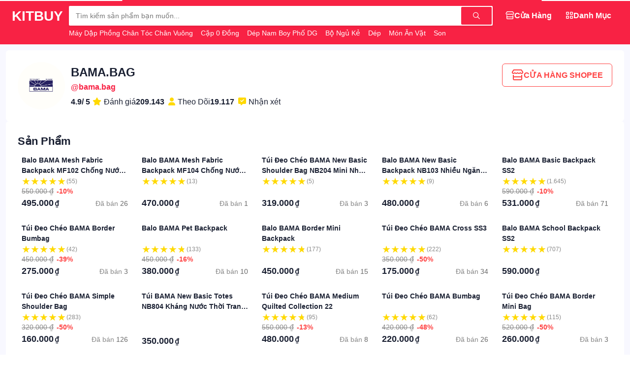

--- FILE ---
content_type: text/html; charset=utf-8
request_url: https://kitbuy.vn/bama.bag
body_size: 153650
content:
<!doctype html><html lang=vi style=scroll-behavior:smooth;overflow:auto;height:100%><style>:root{--color-brand-hex:#f82244;--color-brand-rgb:248,34,68;--logo-url:url('/storage/i6qhc4tw3svuzxpkmn2d95y8gol0bj7far1e/media/image/logo.png')}</style><meta charset=UTF-8><meta name=viewport content="width=device-width,initial-scale=1"><title>BAMA.BAG | KIT BUY BAMA.BAG</title><meta name=description content="KIT BUY là nền tảng tìm kiếm và so sánh giá thông minh, giúp người dùng dễ dàng tìm kiếm, mua sắm sản phẩm từ các sàn thương mại điện tử hàng đầu như Shopee, Tiki, Lazada… Với KIT BUY, bạn có thể nhanh chóng so sánh giá cả, đánh giá chất lượng sản phẩm và chọn nơi mua hàng tốt nhất, tiết kiệm thời gian và chi phí."><meta property="og:title" content="BAMA.BAG | KIT BUY BAMA.BAG"><meta property="og:description" content="KIT BUY là nền tảng tìm kiếm và so sánh giá thông minh, giúp người dùng dễ dàng tìm kiếm, mua sắm sản phẩm từ các sàn thương mại điện tử hàng đầu như Shopee, Tiki, Lazada… Với KIT BUY, bạn có thể nhanh chóng so sánh giá cả, đánh giá chất lượng sản phẩm và chọn nơi mua hàng tốt nhất, tiết kiệm thời gian và chi phí."><meta property="og:image" content="https://cf.shopee.vn/file/vn-11134216-7qukw-ljpfd4usf01u99"><meta property="og:url" content="https://kitbuy.vn/bama.bag"><meta property="og:site_name" content="Kit Buy"><meta name=robots content="index,follow"><link rel=canonical href=https://kitbuy.vn/bama.bag><link type=image/png rel=icon href=/storage/i6qhc4tw3svuzxpkmn2d95y8gol0bj7far1e/media/image/logo.png><script src=/assets/javascripts/config/fix-vh/v.1.0.0.min.js></script><link rel=stylesheet href=/assets/css/kitnext/fully/1.0.0.min.css><link rel=stylesheet href=/assets/css/kitnext/fully/1.0.0.min.css><link rel=stylesheet href=/assets/css/fontawesome/v6.5.2/min.css><link rel=stylesheet href=/assets/css/icomoon/v.1.0.0/base.css><body id=body class="view-height-100 overflow-y-auto overflow-x-hidden border-transparent scrollbar noselect"><header id=Header class="width-100-percent position-sticky top-0 z-index-960"><nav id=NavBar><progress id=progress data-kitnext-progress=component class="progress-bar display-block position-fixed background-white height-4 width-100-percent"></progress><div class="background-brand padding-y-12 width-100-percent bottom-auto noselect"><div class="container-wide display-flex text-white justify-between"><div class="display-flex text-white | mobile:items-center"><div id=minileft><a href=/ id=logo title="Trang chủ"><span class="cursor-pointer display-none | mobile:display-block"><span class="circle-36 flex-center text-6 | hover:background-black hover:background-opacity-10"><i class="fa-regular fa-house"></i>
</span></span></a><span onclick=history.go(-1) class="cursor-pointer display-none | mobile:display-block"><span id=buttonback hidden class="circle-36 flex-center text-6 | hover:background-black hover:background-opacity-10"><i class="fa-regular fa-angle-left"></i></span></span></div><a id=name href=/ class="text-9 text-uppercase text-bold | mobile:text-6 mobile:display-none">KitBuy</a></div><span class="cursor-pointer display-none | mobile:display-block"><span id=stopsearch hidden class="circle-36 flex-center text-6 | hover:background-black hover:background-opacity-10"><i class="fa-regular fa-arrow-left"></i></span></span><div id=searchbox class="flex-grow-1 position-relative margin-x-12 | mobile:position-static mobile:margin-x-6"><div class="display-flex items-center width-100-percent background-white padding-2 shadow-small rounded-mini | mobile:rounding mobile:padding-right-12"><input id=inputSearch class="padding-left-12 flex-grow-1 background-transparent border-0 text-2 padding-y-6 mobile:padding-left-8" onfocus=search.in() onselect=search.in() autocomplete=off onkeypress=search.keypress(event) onkeyup=search.keyup(this.value) onchange=search.keyup(this.value) oninput=search.keyup(this.value) placeholder="Tìm kiếm sản phẩm bạn muốn...">
<button onclick=search.to() class="border-0 display-flex items-center text-2 height-100-percent padding-x-24 padding-y-11 rounded-mini background-brand text-white
| mobile:padding-x-8 mobile:background-transparent mobile:text-default" aria-label="Tìm kiếm">
<i class="fa-regular fa-magnifying-glass"></i></button></div><div class="padding-0 padding-top-5 text-2 text-capitalize text-truncate-1 | mobile:display-none" style=max-width:60vw><span class="padding-right-12 padding-bottom-0 display-inline"><a class="text-nowrap text-2 text-white" href=/m%c3%a1y-d%e1%ba%adp-ph%e1%bb%93ng-ch%c3%a2n-t%c3%b3c-ch%c3%a2n-vu%c3%b4ng>Máy Dập Phồng Chân Tóc Chân Vuông
</a></span><span class="padding-right-12 padding-bottom-0 display-inline"><a class="text-nowrap text-2 text-white" href=/c%e1%ba%b7p-0-%c4%91%e1%bb%93ng>Cặp 0 Đồng
</a></span><span class="padding-right-12 padding-bottom-0 display-inline"><a class="text-nowrap text-2 text-white" href=/d%c3%a9p-nam-boy-ph%e1%bb%91-dg>Dép Nam Boy Phố DG
</a></span><span class="padding-right-12 padding-bottom-0 display-inline"><a class="text-nowrap text-2 text-white" href=/b%e1%bb%99-ng%e1%bb%a7-k%e1%ba%bb>Bộ Ngủ Kẻ
</a></span><span class="padding-right-12 padding-bottom-0 display-inline"><a class="text-nowrap text-2 text-white" href=/d%c3%a9p->Dép
</a></span><span class="padding-right-12 padding-bottom-0 display-inline"><a class="text-nowrap text-2 text-white" href=/m%c3%b3n-%c4%83n-v%e1%ba%b7t>Món Ăn Vặt
</a></span><span class="padding-right-12 padding-bottom-0 display-inline"><a class="text-nowrap text-2 text-white" href=/son-b%c3%b3ng-ch%c3%adnh-h%c3%a3ng>Son Bóng Chính Hãng
</a></span><span class="padding-right-12 padding-bottom-0 display-inline"><a class="text-nowrap text-2 text-white" href=/%c3%a1o-len>Áo Len</a></span></div><div id=result hidden class="position-absolute left-0 -margin-top-24 background-white text-black padding-12 rounded width-100-percent z-index-1 overflow-y-auto scrollbar padding-bottom-6 | mobile:view-height-100 mobile:margin-top-6 mobile:padding-bottom-84" style="max-height:calc( 100vh - 54px )"><div id=hitsearch hidden></div><div id=resultpropose><div id=historysearch><div class="display-flex justify-between"><h6 class="text-3 text-normal text-strong" style=color:#888>Lịch sử</h6><span onclick=search.keyword.clear() class="text-2 cursor-pointer | hover:text-string hover:text-danger" style=color:#666>Làm sạch</span></div><div id=historykeywords class="display-flex flex-wrap"></div></div><div><h6 class="text-3 text-normal text-strong" style=color:#888>Danh mục</h6><div class="display-flex flex-wrap"><a href=/th%e1%bb%9di-trang-nam class="display-inline background-ghost rounding text-2 text-strong padding-x-12 padding-y-6 margin-right-8 margin-bottom-8 text-nowrap">Thời Trang Nam</a>
<a href=/th%e1%bb%9di-trang-n%e1%bb%af class="display-inline background-ghost rounding text-2 text-strong padding-x-12 padding-y-6 margin-right-8 margin-bottom-8 text-nowrap">Thời Trang Nữ</a>
<a href=/%c4%91i%e1%bb%87n-tho%e1%ba%a1i-ph%e1%bb%a5-ki%e1%bb%87n class="display-inline background-ghost rounding text-2 text-strong padding-x-12 padding-y-6 margin-right-8 margin-bottom-8 text-nowrap">Điện Thoại & Phụ Kiện</a>
<a href=/m%e1%ba%b9-b%c3%a9 class="display-inline background-ghost rounding text-2 text-strong padding-x-12 padding-y-6 margin-right-8 margin-bottom-8 text-nowrap">Mẹ & Bé</a>
<a href=/thi%e1%ba%bft-b%e1%bb%8b-%c4%91i%e1%bb%87n-t%e1%bb%ad class="display-inline background-ghost rounding text-2 text-strong padding-x-12 padding-y-6 margin-right-8 margin-bottom-8 text-nowrap">Thiết Bị Điện Tử</a>
<a href=/nh%c3%a0-c%e1%bb%ada-%c4%91%e1%bb%9di-s%e1%bb%91ng class="display-inline background-ghost rounding text-2 text-strong padding-x-12 padding-y-6 margin-right-8 margin-bottom-8 text-nowrap">Nhà Cửa & Đời Sống</a>
<a href=/m%c3%a1y-t%c3%adnh-laptop class="display-inline background-ghost rounding text-2 text-strong padding-x-12 padding-y-6 margin-right-8 margin-bottom-8 text-nowrap">Máy Tính & Laptop</a>
<a href=/s%e1%ba%afc-%c4%91%e1%ba%b9p class="display-inline background-ghost rounding text-2 text-strong padding-x-12 padding-y-6 margin-right-8 margin-bottom-8 text-nowrap">Sắc Đẹp</a>
<a href=/m%c3%a1y-%e1%ba%a3nh-m%c3%a1y-quay-phim class="display-inline background-ghost rounding text-2 text-strong padding-x-12 padding-y-6 margin-right-8 margin-bottom-8 text-nowrap">Máy Ảnh & Máy Quay Phim</a>
<a href=/s%e1%bb%a9c-kh%e1%bb%8fe class="display-inline background-ghost rounding text-2 text-strong padding-x-12 padding-y-6 margin-right-8 margin-bottom-8 text-nowrap">Sức Khỏe</a>
<a href=/%c4%91%e1%bb%93ng-h%e1%bb%93 class="display-inline background-ghost rounding text-2 text-strong padding-x-12 padding-y-6 margin-right-8 margin-bottom-8 text-nowrap">Đồng Hồ</a>
<a href=/gi%c3%a0y-d%c3%a9p-n%e1%bb%af class="display-inline background-ghost rounding text-2 text-strong padding-x-12 padding-y-6 margin-right-8 margin-bottom-8 text-nowrap">Giày Dép Nữ</a>
<a href=/gi%c3%a0y-d%c3%a9p-nam class="display-inline background-ghost rounding text-2 text-strong padding-x-12 padding-y-6 margin-right-8 margin-bottom-8 text-nowrap">Giày Dép Nam</a>
<a href=/t%c3%bai-v%c3%ad-n%e1%bb%af class="display-inline background-ghost rounding text-2 text-strong padding-x-12 padding-y-6 margin-right-8 margin-bottom-8 text-nowrap">Túi Ví Nữ</a>
<a href=/thi%e1%ba%bft-b%e1%bb%8b-%c4%91i%e1%bb%87n-gia-d%e1%bb%a5ng class="display-inline background-ghost rounding text-2 text-strong padding-x-12 padding-y-6 margin-right-8 margin-bottom-8 text-nowrap">Thiết Bị Điện Gia Dụng</a>
<a href=/ph%e1%bb%a5-ki%e1%bb%87n-trang-s%e1%bb%a9c-n%e1%bb%af class="display-inline background-ghost rounding text-2 text-strong padding-x-12 padding-y-6 margin-right-8 margin-bottom-8 text-nowrap">Phụ Kiện & Trang Sức Nữ</a>
<a href=/th%e1%bb%83-thao-du-l%e1%bb%8bch class="display-inline background-ghost rounding text-2 text-strong padding-x-12 padding-y-6 margin-right-8 margin-bottom-8 text-nowrap">Thể Thao & Du Lịch</a>
<a href=/b%c3%a1ch-h%c3%b3a-online class="display-inline background-ghost rounding text-2 text-strong padding-x-12 padding-y-6 margin-right-8 margin-bottom-8 text-nowrap">Bách Hóa Online</a>
<a href=/%c3%b4-t%c3%b4-xe-m%c3%a1y-xe-%c4%91%e1%ba%a1p class="display-inline background-ghost rounding text-2 text-strong padding-x-12 padding-y-6 margin-right-8 margin-bottom-8 text-nowrap">Ô Tô & Xe Máy & Xe Đạp</a>
<a href=/nh%c3%a0-s%c3%a1ch-online class="display-inline background-ghost rounding text-2 text-strong padding-x-12 padding-y-6 margin-right-8 margin-bottom-8 text-nowrap">Nhà Sách Online</a>
<a href=/balo-t%c3%bai-v%c3%ad-nam class="display-inline background-ghost rounding text-2 text-strong padding-x-12 padding-y-6 margin-right-8 margin-bottom-8 text-nowrap">Balo & Túi Ví Nam</a>
<a href=/th%e1%bb%9di-trang-tr%e1%ba%bb-em class="display-inline background-ghost rounding text-2 text-strong padding-x-12 padding-y-6 margin-right-8 margin-bottom-8 text-nowrap">Thời Trang Trẻ Em</a>
<a href=/%c4%91%e1%bb%93-ch%c6%a1i class="display-inline background-ghost rounding text-2 text-strong padding-x-12 padding-y-6 margin-right-8 margin-bottom-8 text-nowrap">Đồ Chơi</a>
<a href=/gi%e1%ba%b7t-gi%c5%a9-ch%c4%83m-s%c3%b3c-nh%c3%a0-c%e1%bb%ada class="display-inline background-ghost rounding text-2 text-strong padding-x-12 padding-y-6 margin-right-8 margin-bottom-8 text-nowrap">Giặt Giũ & Chăm Sóc Nhà Cửa</a>
<a href=/ch%c4%83m-s%c3%b3c-th%c3%ba-c%c6%b0ng class="display-inline background-ghost rounding text-2 text-strong padding-x-12 padding-y-6 margin-right-8 margin-bottom-8 text-nowrap">Chăm Sóc Thú Cưng</a>
<a href=/deal-g%e1%ba%a7n-b%e1%ba%a1n class="display-inline background-ghost rounding text-2 text-strong padding-x-12 padding-y-6 margin-right-8 margin-bottom-8 text-nowrap">Deal Gần Bạn</a>
<a href=/voucher-d%e1%bb%8bch-v%e1%bb%a5 class="display-inline background-ghost rounding text-2 text-strong padding-x-12 padding-y-6 margin-right-8 margin-bottom-8 text-nowrap">Voucher & Dịch Vụ</a>
<a href=/d%e1%bb%a5ng-c%e1%bb%a5-v%c3%a0-thi%e1%ba%bft-b%e1%bb%8b-ti%e1%bb%87n-%c3%adch class="display-inline background-ghost rounding text-2 text-strong padding-x-12 padding-y-6 margin-right-8 margin-bottom-8 text-nowrap">Dụng cụ và thiết bị tiện ích</a></div></div><div><h6 class="text-3 text-normal text-strong" style=color:#888>Đề xuất</h6><div id=searchproduct class="row padding-x-12 gap-x-12 overflow-x-auto scrollbar flex-nowrap padding-bottom-12"><div class="card-flat background-white column-3 padding-0 | mobile:column-4"><div class=position-relative><a href=/kh%e1%ba%a9u-trang-5d-3-l%e1%bb%9bp-kh%c3%a1ng-khu%e1%ba%a9n-ch%e1%bb%91ng-uv-ch%e1%bb%91ng-n%e1%ba%afng-i.1096087885.24741597287 class="aspect position-relative"><img class="product rounded-top" loading=lazy src=https://cf.shopee.vn/file/vn-11134207-7ra0g-m6f35fylunnc35 alt=" Khẩu Trang 5D 3 Lớp Kháng Khuẩn Chống UV Chống Nắng"></a></div><div class="display-flex flex-column padding-x-8 padding-bottom-8"><a href=/kh%e1%ba%a9u-trang-5d-3-l%e1%bb%9bp-kh%c3%a1ng-khu%e1%ba%a9n-ch%e1%bb%91ng-uv-ch%e1%bb%91ng-n%e1%ba%afng-i.1096087885.24741597287 class="margin-bottom-1 text-2 text-truncate-1 | hover:text-brand">Khẩu Trang 5D 3 Lớp Kháng Khuẩn Chống UV Chống Nắng</a><div class="display-flex flex-column"><div class="display-flex items-center padding-right-3"><p class="margin-bottom-1 text-strong text-4 | mobile:text-3">1.000<span class="padding-left-2 text-2">₫</span></p><span class="text-brand padding-left-6 text-2 text-strong">83%</span></div><div class="display-flex items-center"><p class="text-2 margin-0"><span style=color:#888>Đã bán</span>
<span style=color:#686868>1.260</span></div></div></div></div><div class="card-flat background-white column-3 padding-0 | mobile:column-4"><div class=position-relative><a href=/t%c3%bai-10-vi%c3%aan-th%e1%ba%a3-b%e1%bb%93n-c%e1%ba%a7u-kh%e1%bb%ad-m%c3%b9i-h%c3%b4i-t%e1%ba%a9y-s%e1%ba%a1ch-m%e1%ba%a3ng-b%c3%a1m-vi-khu%e1%ba%a9n-vi%c3%aan-x%e1%ba%a3-toilet-g%c3%b3i-10-c%e1%bb%a5c-di%e1%bb%87t-khu%e1%ba%a9n-v%e1%bb%87-sinh-v%e1%ba%bft-b%c3%a1m-b%e1%ba%a9n-i.1160265072.25257393777 class="aspect position-relative"><img class="product rounded-top" loading=lazy src=https://cf.shopee.vn/file/vn-11134211-7ra0g-m7c9jmgpb48j75 alt="Túi 10 Viên thả bồn cầu khử mùi hôi tẩy sạch mảng bám vi khuẩn, viên xả toilet gói 10 cục diệt khuẩn vệ sinh vết bám bẩn"></a></div><div class="display-flex flex-column padding-x-8 padding-bottom-8"><a href=/t%c3%bai-10-vi%c3%aan-th%e1%ba%a3-b%e1%bb%93n-c%e1%ba%a7u-kh%e1%bb%ad-m%c3%b9i-h%c3%b4i-t%e1%ba%a9y-s%e1%ba%a1ch-m%e1%ba%a3ng-b%c3%a1m-vi-khu%e1%ba%a9n-vi%c3%aan-x%e1%ba%a3-toilet-g%c3%b3i-10-c%e1%bb%a5c-di%e1%bb%87t-khu%e1%ba%a9n-v%e1%bb%87-sinh-v%e1%ba%bft-b%c3%a1m-b%e1%ba%a9n-i.1160265072.25257393777 class="margin-bottom-1 text-2 text-truncate-1 | hover:text-brand">Túi 10 Viên thả bồn cầu khử mùi hôi tẩy sạch mảng bám vi khuẩn, viên xả toilet gói 10 cục diệt khuẩn vệ sinh vết bám bẩn</a><div class="display-flex flex-column"><div class="display-flex items-center padding-right-3"><p class="margin-bottom-1 text-strong text-4 | mobile:text-3">1.000<span class="padding-left-2 text-2">₫</span></p><span class="text-brand padding-left-6 text-2 text-strong">50%</span></div><div class="display-flex items-center"><p class="text-2 margin-0"><span style=color:#888>Đã bán</span>
<span style=color:#686868>2.931</span></div></div></div></div><div class="card-flat background-white column-3 padding-0 | mobile:column-4"><div class=position-relative><a href=/robot-h%c3%bat-b%e1%bb%a5i-lau-nh%c3%a0-x2-omni-b%e1%ba%a3n-qu%e1%bb%91c-t%e1%ba%bf-l%e1%bb%b1c-h%c3%bat-8500pa-t%e1%bb%b1-%c4%91%e1%bb%95-r%c3%a1c-t%e1%bb%b1-gi%e1%ba%b7t-kh%c4%83n-%c4%91i%e1%bb%81u-khi%e1%bb%83n-gi%e1%bb%8dng-n%c3%b3i-i.63455736.28922376877 class="aspect position-relative"><img class="product rounded-top" loading=lazy src=https://cf.shopee.vn/file/sg-11134201-7ra0n-m4iff4tntgfkc1 alt="Robot hút bụi lau nhà X2 OMNI bản Quốc Tế, Lực hút 8500Pa, Tự đổ rác, Tự giặt khăn, điều khiển giọng nói"></a></div><div class="display-flex flex-column padding-x-8 padding-bottom-8"><a href=/robot-h%c3%bat-b%e1%bb%a5i-lau-nh%c3%a0-x2-omni-b%e1%ba%a3n-qu%e1%bb%91c-t%e1%ba%bf-l%e1%bb%b1c-h%c3%bat-8500pa-t%e1%bb%b1-%c4%91%e1%bb%95-r%c3%a1c-t%e1%bb%b1-gi%e1%ba%b7t-kh%c4%83n-%c4%91i%e1%bb%81u-khi%e1%bb%83n-gi%e1%bb%8dng-n%c3%b3i-i.63455736.28922376877 class="margin-bottom-1 text-2 text-truncate-1 | hover:text-brand">Robot hút bụi lau nhà X2 OMNI bản Quốc Tế, Lực hút 8500Pa, Tự đổ rác, Tự giặt khăn, điều khiển giọng nói</a><div class="display-flex flex-column"><div class="display-flex items-center padding-right-3"><p class="margin-bottom-1 text-strong text-4 | mobile:text-3">11.900.000<span class="padding-left-2 text-2">₫</span></p><span class="text-brand padding-left-6 text-2 text-strong">25%</span></div><div class="display-flex items-center"><p class="text-2 margin-0"><span style=color:#888>Đã bán</span>
<span style=color:#686868>5</span></div></div></div></div><div class="card-flat background-white column-3 padding-0 | mobile:column-4"><div class=position-relative><a href=/b%e1%bb%99-ga-g%e1%bb%91i-3-m%c3%b3n-poly-coton-1m6x2m-v%c3%a0-1m8x2m-h%c3%a0ng-lo%e1%ba%a1i-1-i.120420833.17766792741 class="aspect position-relative"><img class="product rounded-top" loading=lazy src=https://cf.shopee.vn/file/vn-11134207-7qukw-lg4f2hq2hlka86 alt="Bộ ga gối 3 món poly coton 1m6x2m và 1m8x2m hàng loại 1"></a></div><div class="display-flex flex-column padding-x-8 padding-bottom-8"><a href=/b%e1%bb%99-ga-g%e1%bb%91i-3-m%c3%b3n-poly-coton-1m6x2m-v%c3%a0-1m8x2m-h%c3%a0ng-lo%e1%ba%a1i-1-i.120420833.17766792741 class="margin-bottom-1 text-2 text-truncate-1 | hover:text-brand">Bộ ga gối 3 món poly coton 1m6x2m và 1m8x2m hàng loại 1</a><div class="display-flex flex-column"><div class="display-flex items-center padding-right-3"><p class="margin-bottom-1 text-strong text-4 | mobile:text-3">9.000<span class="padding-left-2 text-2">₫</span></p><span class="text-brand padding-left-6 text-2 text-strong">55%</span></div><div class="display-flex items-center"><p class="text-2 margin-0"><span style=color:#888>Đã bán</span>
<span style=color:#686868>7.117</span></div></div></div></div><div class="card-flat background-white column-3 padding-0 | mobile:column-4"><div class=position-relative><a href=/set-3-cu%e1%bb%99n-t%c3%bai-%c4%91%e1%bb%b1ng-r%c3%a1c-t%e1%bb%b1-ph%c3%a2n-h%e1%bb%a7y-sinh-55x65-cm-i.1205484883.24819102380 class="aspect position-relative"><img class="product rounded-top" loading=lazy src=https://cf.shopee.vn/file/vn-11134211-7r98o-lswxesxlk8g4b0 alt="SET 3 CUỘN TÚI ĐỰNG RÁC TỰ PHÂN HỦY SINH 55x65 cm"></a></div><div class="display-flex flex-column padding-x-8 padding-bottom-8"><a href=/set-3-cu%e1%bb%99n-t%c3%bai-%c4%91%e1%bb%b1ng-r%c3%a1c-t%e1%bb%b1-ph%c3%a2n-h%e1%bb%a7y-sinh-55x65-cm-i.1205484883.24819102380 class="margin-bottom-1 text-2 text-truncate-1 | hover:text-brand">SET 3 CUỘN TÚI ĐỰNG RÁC TỰ PHÂN HỦY SINH 55x65 cm</a><div class="display-flex flex-column"><div class="display-flex items-center padding-right-3"><p class="margin-bottom-1 text-strong text-4 | mobile:text-3">5.900<span class="padding-left-2 text-2">₫</span></p><span class="text-brand padding-left-6 text-2 text-strong">48%</span></div><div class="display-flex items-center"><p class="text-2 margin-0"><span style=color:#888>Đã bán</span>
<span style=color:#686868>31.358</span></div></div></div></div><div class="card-flat background-white column-3 padding-0 | mobile:column-4"><div class=position-relative><a href=/100-c%c3%a1i-kh%e1%ba%a9u-trang-5d-3-l%e1%bb%9bp-cao-c%e1%ba%a5p-ch%e1%bb%91ng-n%e1%ba%afng-ch%e1%bb%91ng-uv-i.998015480.26068259884 class="aspect position-relative"><img class="product rounded-top" loading=lazy src=https://cf.shopee.vn/file/vn-11134207-7ra0g-m7kda3pj8xksa7 alt=" 100 Cái Khẩu Trang 5D 3 Lớp Cao Cấp Chống Nắng Chống UV"></a></div><div class="display-flex flex-column padding-x-8 padding-bottom-8"><a href=/100-c%c3%a1i-kh%e1%ba%a9u-trang-5d-3-l%e1%bb%9bp-cao-c%e1%ba%a5p-ch%e1%bb%91ng-n%e1%ba%afng-ch%e1%bb%91ng-uv-i.998015480.26068259884 class="margin-bottom-1 text-2 text-truncate-1 | hover:text-brand">100 Cái Khẩu Trang 5D 3 Lớp Cao Cấp Chống Nắng Chống UV</a><div class="display-flex flex-column"><div class="display-flex items-center padding-right-3"><p class="margin-bottom-1 text-strong text-4 | mobile:text-3">1.000<span class="padding-left-2 text-2">₫</span></p><span class="text-brand padding-left-6 text-2 text-strong">88%</span></div><div class="display-flex items-center"><p class="text-2 margin-0"><span style=color:#888>Đã bán</span>
<span style=color:#686868>3.815</span></div></div></div></div><div class="card-flat background-white column-3 padding-0 | mobile:column-4"><div class=position-relative><a href=/m%c3%a1y-lau-s%c3%a0n-h%c3%bat-b%e1%bb%a5i-c%e1%ba%a7m-tay-kh%c3%b4ng-d%c3%a2y-th%c3%b4ng-minh-dreame-h14-ultra-b%e1%ba%a3n-qu%e1%bb%91c-t%e1%ba%bf-b%e1%ba%a3o-h%c3%a0nh-24-th%c3%a1ng-i.472461425.29359435798 class="aspect position-relative"><img class="product rounded-top" loading=lazy src=https://cf.shopee.vn/file/vn-11134207-7ra0g-m7kjmg9jglme13 alt="Máy lau sàn hút bụi cầm tay không dây thông minh Dreame H14 Ultra- Bản quốc tế - Bảo hành 24 tháng"></a></div><div class="display-flex flex-column padding-x-8 padding-bottom-8"><a href=/m%c3%a1y-lau-s%c3%a0n-h%c3%bat-b%e1%bb%a5i-c%e1%ba%a7m-tay-kh%c3%b4ng-d%c3%a2y-th%c3%b4ng-minh-dreame-h14-ultra-b%e1%ba%a3n-qu%e1%bb%91c-t%e1%ba%bf-b%e1%ba%a3o-h%c3%a0nh-24-th%c3%a1ng-i.472461425.29359435798 class="margin-bottom-1 text-2 text-truncate-1 | hover:text-brand">Máy lau sàn hút bụi cầm tay không dây thông minh Dreame H14 Ultra- Bản quốc tế - Bảo hành 24 tháng</a><div class="display-flex flex-column"><div class="display-flex items-center padding-right-3"><p class="margin-bottom-1 text-strong text-4 | mobile:text-3">16.990.000<span class="padding-left-2 text-2">₫</span></p><span class="text-brand padding-left-6 text-2 text-strong">15%</span></div><div class="display-flex items-center"><p class="text-2 margin-0"><span style=color:#888>Đã bán</span>
<span style=color:#686868>64</span></div></div></div></div><div class="card-flat background-white column-3 padding-0 | mobile:column-4"><div class=position-relative><a href=/qu%e1%ba%a7n-d%c3%a0i-k%e1%ba%bb-s%e1%bb%8dc-%e1%bb%91ng-r%e1%bb%99ng-n%e1%bb%af-d%c3%a1ng-su%c3%b4ng-l%c6%b0ng-cao-c%e1%ba%a1p-chun-s%e1%bb%8dc-su%c3%b4ng-%c4%91en-new-i.30142553.28727413684 class="aspect position-relative"><img class="product rounded-top" loading=lazy src=https://cf.shopee.vn/file/sg-11134201-7rd4o-m6nt83853layf0 alt="Quần Dài kẻ sọc ống rộng nữ dáng suông lưng cao cạp chun Sọc suông đen new"></a></div><div class="display-flex flex-column padding-x-8 padding-bottom-8"><a href=/qu%e1%ba%a7n-d%c3%a0i-k%e1%ba%bb-s%e1%bb%8dc-%e1%bb%91ng-r%e1%bb%99ng-n%e1%bb%af-d%c3%a1ng-su%c3%b4ng-l%c6%b0ng-cao-c%e1%ba%a1p-chun-s%e1%bb%8dc-su%c3%b4ng-%c4%91en-new-i.30142553.28727413684 class="margin-bottom-1 text-2 text-truncate-1 | hover:text-brand">Quần Dài kẻ sọc ống rộng nữ dáng suông lưng cao cạp chun Sọc suông đen new</a><div class="display-flex flex-column"><div class="display-flex items-center padding-right-3"><p class="margin-bottom-1 text-strong text-4 | mobile:text-3">25.000<span class="padding-left-2 text-2">₫</span></p><span class="text-brand padding-left-6 text-2 text-strong">49%</span></div><div class="display-flex items-center"><p class="text-2 margin-0"><span style=color:#888>Đã bán</span>
<span style=color:#686868>2.188</span></div></div></div></div></div></div></div></div></div><ul class="display-flex justify-start gap-9 margin-0 padding-0 | tablet:display-none"><li class=padding-0><a href=/cua-hang class="padding-x-12 padding-y-6
display-flex items-center justify-center gap-6 text-center rounded border border-2 border-transparent | hover:background-white hover:text-brand | activate:border-white" data-activate=false><div class="text-3 display-inline-block"><i class='fa-regular fa-store'></i></div><p data-activate=false class="align-middle margin-0 text-3 text-nowrap text-strong text-capitalize">cửa hàng</p></a><li class=padding-0><a href=/danh-muc class="padding-x-12 padding-y-6
display-flex items-center justify-center gap-6 text-center rounded border border-2 border-transparent | hover:background-white hover:text-brand | activate:border-white" data-activate=false><div class="text-3 display-inline-block"><i class='fa-regular fa-grid-2'></i></div><p data-activate=false class="align-middle margin-0 text-3 text-nowrap text-strong text-capitalize">danh mục</p></a></ul><ul id=miniright class="padding-left-0 display-none items-center height-100-percent margin-0 | tablet:display-flex"><li id=ihome hidden class=margin-right-6><a href=/><span class="circle-36 flex-center text-6 | hover:background-black hover:background-opacity-10"><i class="fa-regular fa-house"></i></span></a><li class=flex-center hidden><span id=buttonPWAinstall class="cursor-pointer margin-right-6"><span class="circle-36 flex-center text-brand text-6 | hover:background-black hover:background-opacity-10"><i class="fa-regular fa-arrow-down-to-square"></i></span></span></ul></div></div><div id=backdropsearch style=position:absolute;width:100%;height:100vh;background-color:rgba(0,0,0,.36) hidden></div></nav><script>function noScroll(){body.scrollTo(scrollX,scrollY)}function position(){return body.scrollLeft,body.scrollTop}var scrollX,hitsearchkeywords,keywordcurrent,keywordHistoryString,scrollY=0,search={};search.in=()=>{var e=body.offsetWidth-body.clientWidth;backdropsearch.hidden=!1,result.hidden=!1,scrollX=body.scrollLeft,scrollY=body.scrollTop,matchMedia("(pointer:fine)").matches?body.addEventListener("scroll",noScroll):body.style.overflowY="hidden",stopsearch.hidden=!1,minileft.hidden=!0,miniright.hidden=!0},search.out=()=>{backdropsearch.hidden=!0,result.hidden=!0,matchMedia("(pointer:fine)").matches?body.removeEventListener("scroll",noScroll):body.style.overflowY="auto",matchMedia("(pointer:fine)").matches?body.removeEventListener("scroll",noScroll):body.style.overflowY=null,stopsearch.hidden=!0,minileft.hidden=!1,miniright.hidden=!1},hitsearchkeywords=[],keywordcurrent="",search.input=e=>{if(e!=keywordcurrent)if(keywordcurrent=e,e.replace(/-/g,"")!=""){hitsearch.hidden=!1,resultpropose.hidden=!0;var t=0,n=hitsearch.querySelectorAll("[data-name-brand]");n.forEach(n=>{var s=n.dataset.nameBrand.toLowerCase();s.includes(e.toLowerCase())&&t<3?(n.hidden=!1,t++):n.hidden=!0}),fetch(`/api/shopee/keywords/hint?keyword=${e}`,{method:"GET",headers:{"Content-Type":"application/json"}}).then(e=>e.json()).then(e=>{e.success&&e.data&&e.data.length>0&&(result.querySelectorAll("[data-hit-search]").forEach(e=>{e.remove()}),e.data.forEach(e=>{hitsearch.insertAdjacentHTML("afterend",`
                        <div onclick="search.to('${e.keyword||e.value}')" data-hit-search class="cursor-pointer rounded display-flex items-center padding-y-8 padding-x-10 | hover:background-ghost">
                            <i class="fa-regular fa-magnifying-glass" style="color:#888"></i>
                            <span class="text-2 text-strong padding-x-12">${e.keyword||e.value}</span>
                        </div>
                        `)}))}).catch(e=>{console.error("Error:",e)})}else hitsearch.hidden=!0,resultpropose.hidden=!1,result.querySelectorAll("[data-hit-search]").forEach(e=>{e.remove()})};function debounce(e,t=300){let n;return(...s)=>{clearTimeout(n),n=setTimeout(()=>{e.apply(this,s)},t)}}search.keyup=debounce(e=>search.input(e),180),search.to=e=>{if(e&&(search.keyword.history.push(e),search.keyword.history=[...new Set(search.keyword.history)],localStorage.setItem("keyword-history",JSON.stringify(search.keyword.history)),e=e.replace(/-/g,"").replace(/\s+/g,"-"),e!=""&&e!="-")){let t="";countSpaces(e)==0&&(t="-"),window.location.href="/"+e+t}};function countSpaces(e){return(e.match(/[\s-]/g)||[]).length}search.keypress=e=>{e.key==="Enter"&&search.to(e.target.value)},document.body.addEventListener("click",e=>{searchbox.contains(e.target)||search.out()}),search.keyword||={},keywordHistoryString=localStorage.getItem("keyword-history"),keywordHistoryString?(search.keyword.history=JSON.parse(keywordHistoryString),search.keyword.history.length>0&&search.keyword.history.forEach(e=>{var t=document.createElement("a");t.href="/"+e.replace(/-/g,"").replace(/\s+/g,"-"),t.className="cursor-pointer display-inline background-ghost rounding text-2 text-strong padding-x-12 padding-y-6 margin-right-8 margin-bottom-8 text-nowrap",t.textContent=e,t.addEventListener("click",t=>{t.defaultPrevented(),search.to(e)}),historykeywords.appendChild(t)})):search.keyword.history=[],search.keyword.history.length==0&&(historysearch.hidden=!0),search.keyword.clear=()=>{localStorage.removeItem("keyword-history"),search.keyword.history=[],historysearch.hidden=!0}</script><script>buttonback.show=(e=!0)=>{e?(buttonback.hidden=!1,ihome.hidden=!1,logo.hidden=!0):(buttonback.hidden=!0,ihome.hidden=!0,logo.hidden=!1)};var isdetail="true"==="true";document.referrer!=""&&isdetail?buttonback.show(!0):buttonback.show(!1)</script><script>var startX,scrollLeft,slider=document.querySelector("#searchproduct"),items=document.querySelector("#searchproduct");items.onmousedown=dragStart;function dragStart(e){e=e||window.event,e.preventDefault(),startX=e.pageX-slider.offsetLeft,scrollLeft=slider.scrollLeft,document.onmouseup=dragEnd,document.onmousemove=dragAction}function dragAction(e){e=e||window.event;const t=e.pageX-slider.offsetLeft,n=(t-startX)*3;slider.scrollLeft=scrollLeft-n}function dragEnd(){document.onmouseup=null,document.onmousemove=null}function slide(e,t,n,s){var d,h,p=0,f=0,u=100,o=t.getElementsByClassName("slide"),r=o.length,m=t.getElementsByClassName("slide")[0].offsetWidth,i=o[0],a=o[r-1],c=i.cloneNode(!0),l=a.cloneNode(!0),g=0,v=!0;t.appendChild(c),t.insertBefore(l,i),e.classList.add("loaded"),t.onmousedown=dragStart,t.addEventListener("touchstart",dragStart),t.addEventListener("touchend",dragEnd),t.addEventListener("touchmove",dragAction),n.addEventListener("click",function(){shiftSlide(-1)}),s.addEventListener("click",function(){shiftSlide(1)}),t.addEventListener("transitionend",checkIndex)}</script></header><main id=Main class="display-flex flex-column gap-12 background-ghost padding-y-12"><section class="container-wide padding-0"><div class="background-white position-relative rounded padding-24 | mobile:padding-x-12"><div class="display-flex items-center width-100-percent"><img class="avatar circle-96 min-width-96 badge-electron | mobile:circle-72 mobile:min-width-72 | hover:shadow-small" src=https://cf.shopee.vn/file/vn-11134216-7qukw-ljpfd4usf01u99 alt=BAMA.BAG loading=lazy><div class="padding-left-12 width-100-percent"><div class="display-flex item-center justify-between width-100-percent"><div><h1 class="margin-bottom-0 text-truncate-1 | mobile:text-4 mobile:margin-bottom-0">BAMA.BAG</h1><p class="text-brand margin-0 text-3 text-strong text-truncate-1">@<a href=/bama.bag title=BAMA.BAG>bama.bag</a></div><div class="background-white | mobile:padding-12 mobile:fixed-bottom"><a href="/api/ecomobi/deeplink?url=https://shopee.vn/shop/63351086" title="BAMA.BAG Shopee" target=_blank rel=nofollow class="display-flex items-center gap-12 border border-danger text-danger padding-x-18 padding-y-6 rounded
| hover:background-danger hover:text-white
| mobile:justify-center mobile:background-danger mobile:text-white"><span class=text-6><i class="fa-regular fa-store"></i></span>
<span class="text-nowrap text-strong text-uppercase |"><span class="display-none | mobile:display-inline-block">Xem</span> cửa hàng shopee</span></a></div></div><div class="display-flex items-center justify-start margin-top-6 gap-x-24 | mobile:justify-around"><div class="display-flex text-center"><span class="margin-0 text-strong">4.9</span>
<span class="text-strong | mobile:display-none">/ 5</span>
<span class="text-gold padding-x-5 text-gold"><i class="fa-solid fa-star"></i></span>
<span class="text-3 margin-0 | mobile:display-none">Đánh giá</span></div><div class="display-flex text-center"><span class="margin-0 padding-right-3 text-strong">209.143</span>
<span class="text-gold padding-x-5"><i class="fa-solid fa-user"></i></span>
<span class="text-3 margin-0 | mobile:display-none">Theo Dõi</span></div><div class="display-flex text-center"><span class="margin-0 padding-right-3 text-strong">19.117</span>
<span class="text-gold padding-x-5"><i class="fa-solid fa-message-check"></i></span>
<span class="text-3 margin-0 | mobile:display-none">Nhận xét</span></div></div></div></div></div></section><section id=product class="container-wide background-white rounded padding-24 | mobile:padding-x-12"><div class=padding-bottom-12><h2 class="margin-0 text-strong text-6 text-capitalize">Sản phẩm</h2></div><div class="padding-0 padding-bottom-12"><div class=padding-0><div class="display-grid grid-columns-5 gap-x-12 gap-y-18 padding-0 | tablet:column-12 tablet:grid-columns-3 | mobile:grid-columns-2"><div class="card shadow-0 background-white padding-bottom-8"><a data-kitnext-turbo=button-product href=/balo-bama-mesh-fabric-backpack-mf102-ch%e1%bb%91ng-n%c6%b0%e1%bb%9bc-ch%e1%bb%91ng-s%e1%bb%91c-%c4%91%e1%bb%b1ng-laptop-15-6-inch-i.63351086.20682262649 title="Balo BAMA Mesh Fabric Backpack MF102 chống nước chống sốc đựng laptop 15.6 inch" class=position-relative><div class="display-block aspect position-relative"><img loading=lazy class="product rounded-top" src=https://cf.shopee.vn/file/vn-11134211-7r98o-loyue1f91n4r54 alt="Balo BAMA Mesh Fabric Backpack MF102 chống nước chống sốc đựng laptop 15.6 inch"></div></a><div class="display-flex flex-column padding-x-8"><h3 class="margin-bottom-1 text-2 text-capitalize text-truncate-2 | hover:text-brand" style=min-height:42px><a href=https://kitbuy.vn/balo-bama-mesh-fabric-backpack-mf102-ch%e1%bb%91ng-n%c6%b0%e1%bb%9bc-ch%e1%bb%91ng-s%e1%bb%91c-%c4%91%e1%bb%b1ng-laptop-15-6-inch-i.63351086.20682262649 title="Balo BAMA Mesh Fabric Backpack MF102 chống nước chống sốc đựng laptop 15.6 inch" target=_blank rel=noopener>Balo BAMA Mesh Fabric Backpack MF102 chống nước chống sốc đựng laptop 15.6 inch</a></h3><div class="margin-top-auto display-flex items-center gap-5 height-100-percent"><div class="display-flex items-center"><div class=rating-average style=--rating-average:4.9636364></div><div class="text-1 padding-left-1" style=color:#888>(55)</div></div></div><div class="display-flex items-center text-2"><del style=color:#888>550.000 ₫</del>
<span class="text-danger padding-left-6 text-2 text-strong">-10%</span></div><div class="display-flex justify-between items-center | mobile:display-block"><div class="display-flex padding-right-3"><p class="margin-bottom-1 text-strong text-4">495.000<span class="padding-left-2 text-2">₫</span></div><div class="display-flex items-center"><p class="text-2 margin-0"><span style=color:#888>Đã bán</span>
<span style=color:#686868>26</span></div></div><div class="display-flex justify-between items-center"><p class="text-2 margin-0 text-unique text-opacity-60 | activate:text-hide" data-activate=true>Hoàn tiền
<span class="text-brand text-strong">2.0%</span></div></div></div><div class="card shadow-0 background-white padding-bottom-8"><a data-kitnext-turbo=button-product href=/balo-bama-mesh-fabric-backpack-mf104-ch%e1%bb%91ng-n%c6%b0%e1%bb%9bc-ch%e1%bb%91ng-s%e1%bb%91c-%c4%91%e1%bb%b1ng-laptop-15-6-inch-i.63351086.18491196051 title="Balo BAMA Mesh Fabric Backpack MF104 chống nước chống sốc đựng laptop 15.6 inch" class=position-relative><div class="display-block aspect position-relative"><img loading=lazy class="product rounded-top" src=https://cf.shopee.vn/file/vn-11134211-7r98o-lpbucrd68qq6e2 alt="Balo BAMA Mesh Fabric Backpack MF104 chống nước chống sốc đựng laptop 15.6 inch"></div></a><div class="display-flex flex-column padding-x-8"><h3 class="margin-bottom-1 text-2 text-capitalize text-truncate-2 | hover:text-brand" style=min-height:42px><a href=https://kitbuy.vn/balo-bama-mesh-fabric-backpack-mf104-ch%e1%bb%91ng-n%c6%b0%e1%bb%9bc-ch%e1%bb%91ng-s%e1%bb%91c-%c4%91%e1%bb%b1ng-laptop-15-6-inch-i.63351086.18491196051 title="Balo BAMA Mesh Fabric Backpack MF104 chống nước chống sốc đựng laptop 15.6 inch" target=_blank rel=noopener>Balo BAMA Mesh Fabric Backpack MF104 chống nước chống sốc đựng laptop 15.6 inch</a></h3><div class="margin-top-auto display-flex items-center gap-5 height-100-percent"><div class="display-flex items-center"><div class=rating-average style=--rating-average:4.923077></div><div class="text-1 padding-left-1" style=color:#888>(13)</div></div></div><div class="display-flex items-center text-2"><span style=color:transparent>·</span></div><div class="display-flex justify-between items-center | mobile:display-block"><div class="display-flex padding-right-3"><p class="margin-bottom-1 text-strong text-4">470.000<span class="padding-left-2 text-2">₫</span></div><div class="display-flex items-center"><p class="text-2 margin-0"><span style=color:#888>Đã bán</span>
<span style=color:#686868>1</span></div></div><div class="display-flex justify-between items-center"><p class="text-2 margin-0 text-unique text-opacity-60 | activate:text-hide" data-activate=true>Hoàn tiền
<span class="text-brand text-strong">2.0%</span></div></div></div><div class="card shadow-0 background-white padding-bottom-8"><a data-kitnext-turbo=button-product href=/t%c3%bai-%c4%91eo-ch%c3%a9o-bama-new-basic-shoulder-bag-nb204-mini-nh%e1%bb%8f-g%e1%bb%8dn-nam-n%e1%bb%af-cao-c%e1%ba%a5p-i.63351086.21591203846 title="Túi đeo chéo BAMA New Basic Shoulder Bag NB204 mini nhỏ gọn nam nữ cao cấp" class=position-relative><div class="display-block aspect position-relative"><img loading=lazy class="product rounded-top" src=https://cf.shopee.vn/file/vn-11134211-7r98o-lmn1xrxw5cdb69 alt="Túi đeo chéo BAMA New Basic Shoulder Bag NB204 mini nhỏ gọn nam nữ cao cấp"></div></a><div class="display-flex flex-column padding-x-8"><h3 class="margin-bottom-1 text-2 text-capitalize text-truncate-2 | hover:text-brand" style=min-height:42px><a href=https://kitbuy.vn/t%c3%bai-%c4%91eo-ch%c3%a9o-bama-new-basic-shoulder-bag-nb204-mini-nh%e1%bb%8f-g%e1%bb%8dn-nam-n%e1%bb%af-cao-c%e1%ba%a5p-i.63351086.21591203846 title="Túi đeo chéo BAMA New Basic Shoulder Bag NB204 mini nhỏ gọn nam nữ cao cấp" target=_blank rel=noopener>Túi đeo chéo BAMA New Basic Shoulder Bag NB204 mini nhỏ gọn nam nữ cao cấp</a></h3><div class="margin-top-auto display-flex items-center gap-5 height-100-percent"><div class="display-flex items-center"><div class=rating-average style=--rating-average:5></div><div class="text-1 padding-left-1" style=color:#888>(5)</div></div></div><div class="display-flex items-center text-2"><span style=color:transparent>·</span></div><div class="display-flex justify-between items-center | mobile:display-block"><div class="display-flex padding-right-3"><p class="margin-bottom-1 text-strong text-4">319.000<span class="padding-left-2 text-2">₫</span></div><div class="display-flex items-center"><p class="text-2 margin-0"><span style=color:#888>Đã bán</span>
<span style=color:#686868>3</span></div></div><div class="display-flex justify-between items-center"><p class="text-2 margin-0 text-unique text-opacity-60 | activate:text-hide" data-activate=true>Hoàn tiền
<span class="text-brand text-strong">2.0%</span></div></div></div><div class="card shadow-0 background-white padding-bottom-8"><a data-kitnext-turbo=button-product href=/balo-bama-new-basic-backpack-nb103-nhi%e1%bb%81u-ng%c4%83n-ch%e1%bb%91ng-s%e1%bb%91c-cao-c%e1%ba%a5p-i.63351086.18491210295 title="Balo BAMA New Basic Backpack NB103 nhiều ngăn chống sốc cao cấp" class=position-relative><div class="display-block aspect position-relative"><img loading=lazy class="product rounded-top" src=https://cf.shopee.vn/file/vn-11134207-7r98o-lnz8r2cvuu0q89 alt="Balo BAMA New Basic Backpack NB103 nhiều ngăn chống sốc cao cấp"></div></a><div class="display-flex flex-column padding-x-8"><h3 class="margin-bottom-1 text-2 text-capitalize text-truncate-2 | hover:text-brand" style=min-height:42px><a href=https://kitbuy.vn/balo-bama-new-basic-backpack-nb103-nhi%e1%bb%81u-ng%c4%83n-ch%e1%bb%91ng-s%e1%bb%91c-cao-c%e1%ba%a5p-i.63351086.18491210295 title="Balo BAMA New Basic Backpack NB103 nhiều ngăn chống sốc cao cấp" target=_blank rel=noopener>Balo BAMA New Basic Backpack NB103 nhiều ngăn chống sốc cao cấp</a></h3><div class="margin-top-auto display-flex items-center gap-5 height-100-percent"><div class="display-flex items-center"><div class=rating-average style=--rating-average:4.888889></div><div class="text-1 padding-left-1" style=color:#888>(9)</div></div></div><div class="display-flex items-center text-2"><span style=color:transparent>·</span></div><div class="display-flex justify-between items-center | mobile:display-block"><div class="display-flex padding-right-3"><p class="margin-bottom-1 text-strong text-4">480.000<span class="padding-left-2 text-2">₫</span></div><div class="display-flex items-center"><p class="text-2 margin-0"><span style=color:#888>Đã bán</span>
<span style=color:#686868>6</span></div></div><div class="display-flex justify-between items-center"><p class="text-2 margin-0 text-unique text-opacity-60 | activate:text-hide" data-activate=true>Hoàn tiền
<span class="text-brand text-strong">2.0%</span></div></div></div><div class="card shadow-0 background-white padding-bottom-8"><a data-kitnext-turbo=button-product href=/balo-bama-basic-backpack-ss2-i.63351086.21224991202 title="Balo BAMA Basic Backpack SS2" class=position-relative><div class="display-block aspect position-relative"><img loading=lazy class="product rounded-top" src=https://cf.shopee.vn/file/vn-11134207-7r98o-llddbj6ti94mec alt="Balo BAMA Basic Backpack SS2"></div></a><div class="display-flex flex-column padding-x-8"><h3 class="margin-bottom-1 text-2 text-capitalize text-truncate-2 | hover:text-brand" style=min-height:42px><a href=https://kitbuy.vn/balo-bama-basic-backpack-ss2-i.63351086.21224991202 title="Balo BAMA Basic Backpack SS2" target=_blank rel=noopener>Balo BAMA Basic Backpack SS2</a></h3><div class="margin-top-auto display-flex items-center gap-5 height-100-percent"><div class="display-flex items-center"><div class=rating-average style=--rating-average:4.870517></div><div class="text-1 padding-left-1" style=color:#888>(1.645)</div></div></div><div class="display-flex items-center text-2"><del style=color:#888>590.000 ₫</del>
<span class="text-danger padding-left-6 text-2 text-strong">-10%</span></div><div class="display-flex justify-between items-center | mobile:display-block"><div class="display-flex padding-right-3"><p class="margin-bottom-1 text-strong text-4">531.000<span class="padding-left-2 text-2">₫</span></div><div class="display-flex items-center"><p class="text-2 margin-0"><span style=color:#888>Đã bán</span>
<span style=color:#686868>71</span></div></div><div class="display-flex justify-between items-center"><p class="text-2 margin-0 text-unique text-opacity-60 | activate:text-hide" data-activate=true>Hoàn tiền
<span class="text-brand text-strong">2.0%</span></div></div></div><div class="card shadow-0 background-white padding-bottom-8"><a data-kitnext-turbo=button-product href=/t%c3%bai-%c4%91eo-ch%c3%a9o-bama-border-bumbag-i.63351086.10596998363 title="Túi đeo chéo BAMA Border Bumbag" class=position-relative><div class="display-block aspect position-relative"><img loading=lazy class="product rounded-top" src=https://cf.shopee.vn/file/vn-11134207-7r98o-lmn2wfn7utb36c alt="Túi đeo chéo BAMA Border Bumbag"></div></a><div class="display-flex flex-column padding-x-8"><h3 class="margin-bottom-1 text-2 text-capitalize text-truncate-2 | hover:text-brand" style=min-height:42px><a href=https://kitbuy.vn/t%c3%bai-%c4%91eo-ch%c3%a9o-bama-border-bumbag-i.63351086.10596998363 title="Túi đeo chéo BAMA Border Bumbag" target=_blank rel=noopener>Túi đeo chéo BAMA Border Bumbag</a></h3><div class="margin-top-auto display-flex items-center gap-5 height-100-percent"><div class="display-flex items-center"><div class=rating-average style=--rating-average:4.928571></div><div class="text-1 padding-left-1" style=color:#888>(42)</div></div></div><div class="display-flex items-center text-2"><del style=color:#888>450.000 ₫</del>
<span class="text-danger padding-left-6 text-2 text-strong">-39%</span></div><div class="display-flex justify-between items-center | mobile:display-block"><div class="display-flex padding-right-3"><p class="margin-bottom-1 text-strong text-4">275.000<span class="padding-left-2 text-2">₫</span></div><div class="display-flex items-center"><p class="text-2 margin-0"><span style=color:#888>Đã bán</span>
<span style=color:#686868>3</span></div></div><div class="display-flex justify-between items-center"><p class="text-2 margin-0 text-unique text-opacity-60 | activate:text-hide" data-activate=true>Hoàn tiền
<span class="text-brand text-strong">2.0%</span></div></div></div><div class="card shadow-0 background-white padding-bottom-8"><a data-kitnext-turbo=button-product href=/balo-bama-pet-backpack-i.63351086.14694986210 title="Balo BAMA Pet Backpack" class=position-relative><div class="display-block aspect position-relative"><img loading=lazy class="product rounded-top" src=https://cf.shopee.vn/file/vn-11134207-7r98o-lmn3msucwau7ea alt="Balo BAMA Pet Backpack"></div></a><div class="display-flex flex-column padding-x-8"><h3 class="margin-bottom-1 text-2 text-capitalize text-truncate-2 | hover:text-brand" style=min-height:42px><a href=https://kitbuy.vn/balo-bama-pet-backpack-i.63351086.14694986210 title="Balo BAMA Pet Backpack" target=_blank rel=noopener>Balo BAMA Pet Backpack</a></h3><div class="margin-top-auto display-flex items-center gap-5 height-100-percent"><div class="display-flex items-center"><div class=rating-average style=--rating-average:4.774436></div><div class="text-1 padding-left-1" style=color:#888>(133)</div></div></div><div class="display-flex items-center text-2"><del style=color:#888>450.000 ₫</del>
<span class="text-danger padding-left-6 text-2 text-strong">-16%</span></div><div class="display-flex justify-between items-center | mobile:display-block"><div class="display-flex padding-right-3"><p class="margin-bottom-1 text-strong text-4">380.000<span class="padding-left-2 text-2">₫</span></div><div class="display-flex items-center"><p class="text-2 margin-0"><span style=color:#888>Đã bán</span>
<span style=color:#686868>10</span></div></div><div class="display-flex justify-between items-center"><p class="text-2 margin-0 text-unique text-opacity-60 | activate:text-hide" data-activate=true>Hoàn tiền
<span class="text-brand text-strong">2.0%</span></div></div></div><div class="card shadow-0 background-white padding-bottom-8"><a data-kitnext-turbo=button-product href=/balo-bama-border-mini-backpack-i.63351086.18865709544 title="Balo BAMA Border Mini Backpack" class=position-relative><div class="display-block aspect position-relative"><img loading=lazy class="product rounded-top" src=https://cf.shopee.vn/file/vn-11134201-23030-z3m4chwuj6nv5f alt="Balo BAMA Border Mini Backpack"></div></a><div class="display-flex flex-column padding-x-8"><h3 class="margin-bottom-1 text-2 text-capitalize text-truncate-2 | hover:text-brand" style=min-height:42px><a href=https://kitbuy.vn/balo-bama-border-mini-backpack-i.63351086.18865709544 title="Balo BAMA Border Mini Backpack" target=_blank rel=noopener>Balo BAMA Border Mini Backpack</a></h3><div class="margin-top-auto display-flex items-center gap-5 height-100-percent"><div class="display-flex items-center"><div class=rating-average style=--rating-average:4.762712></div><div class="text-1 padding-left-1" style=color:#888>(177)</div></div></div><div class="display-flex items-center text-2"><span style=color:transparent>·</span></div><div class="display-flex justify-between items-center | mobile:display-block"><div class="display-flex padding-right-3"><p class="margin-bottom-1 text-strong text-4">450.000<span class="padding-left-2 text-2">₫</span></div><div class="display-flex items-center"><p class="text-2 margin-0"><span style=color:#888>Đã bán</span>
<span style=color:#686868>15</span></div></div><div class="display-flex justify-between items-center"><p class="text-2 margin-0 text-unique text-opacity-60 | activate:text-hide" data-activate=true>Hoàn tiền
<span class="text-brand text-strong">2.0%</span></div></div></div><div class="card shadow-0 background-white padding-bottom-8"><a data-kitnext-turbo=button-product href=/t%c3%bai-%c4%91eo-ch%c3%a9o-bama-cross-ss3-i.63351086.3977827109 title="Túi đeo chéo BAMA Cross SS3" class=position-relative><div class="display-block aspect position-relative"><img loading=lazy class="product rounded-top" src=https://cf.shopee.vn/file/vn-11134207-7r98o-lnmc8jgzhn5ma5 alt="Túi đeo chéo BAMA Cross SS3"></div></a><div class="display-flex flex-column padding-x-8"><h3 class="margin-bottom-1 text-2 text-capitalize text-truncate-2 | hover:text-brand" style=min-height:42px><a href=https://kitbuy.vn/t%c3%bai-%c4%91eo-ch%c3%a9o-bama-cross-ss3-i.63351086.3977827109 title="Túi đeo chéo BAMA Cross SS3" target=_blank rel=noopener>Túi đeo chéo BAMA Cross SS3</a></h3><div class="margin-top-auto display-flex items-center gap-5 height-100-percent"><div class="display-flex items-center"><div class=rating-average style=--rating-average:4.864865></div><div class="text-1 padding-left-1" style=color:#888>(222)</div></div></div><div class="display-flex items-center text-2"><del style=color:#888>350.000 ₫</del>
<span class="text-danger padding-left-6 text-2 text-strong">-50%</span></div><div class="display-flex justify-between items-center | mobile:display-block"><div class="display-flex padding-right-3"><p class="margin-bottom-1 text-strong text-4">175.000<span class="padding-left-2 text-2">₫</span></div><div class="display-flex items-center"><p class="text-2 margin-0"><span style=color:#888>Đã bán</span>
<span style=color:#686868>34</span></div></div><div class="display-flex justify-between items-center"><p class="text-2 margin-0 text-unique text-opacity-60 | activate:text-hide" data-activate=true>Hoàn tiền
<span class="text-brand text-strong">2.0%</span></div></div></div><div class="card shadow-0 background-white padding-bottom-8"><a data-kitnext-turbo=button-product href=/balo-bama-school-backpack-ss2-i.63351086.3677826590 title="Balo BAMA School Backpack SS2" class=position-relative><div class="display-block aspect position-relative"><img loading=lazy class="product rounded-top" src=https://cf.shopee.vn/file/vn-11134201-23030-jay9oc7zj6nv0f alt="Balo BAMA School Backpack SS2"></div></a><div class="display-flex flex-column padding-x-8"><h3 class="margin-bottom-1 text-2 text-capitalize text-truncate-2 | hover:text-brand" style=min-height:42px><a href=https://kitbuy.vn/balo-bama-school-backpack-ss2-i.63351086.3677826590 title="Balo BAMA School Backpack SS2" target=_blank rel=noopener>Balo BAMA School Backpack SS2</a></h3><div class="margin-top-auto display-flex items-center gap-5 height-100-percent"><div class="display-flex items-center"><div class=rating-average style=--rating-average:4.9066477></div><div class="text-1 padding-left-1" style=color:#888>(707)</div></div></div><div class="display-flex items-center text-2"><span style=color:transparent>·</span></div><div class="display-flex justify-between items-center | mobile:display-block"><div class="display-flex padding-right-3"><p class="margin-bottom-1 text-strong text-4">590.000<span class="padding-left-2 text-2">₫</span></div></div><div class="display-flex justify-between items-center"><p class="text-2 margin-0 text-unique text-opacity-60 | activate:text-hide" data-activate=true>Hoàn tiền
<span class="text-brand text-strong">2.0%</span></div></div></div><div class="card shadow-0 background-white padding-bottom-8"><a data-kitnext-turbo=button-product href=/t%c3%bai-%c4%91eo-ch%c3%a9o-bama-simple-shoulder-bag-i.63351086.16429390009 title="Túi đeo chéo BAMA Simple Shoulder Bag" class=position-relative><div class="display-block aspect position-relative"><img loading=lazy class="product rounded-top" src=https://cf.shopee.vn/file/vn-11134201-23030-pw5fg8h9j6nv89 alt="Túi đeo chéo BAMA Simple Shoulder Bag"></div></a><div class="display-flex flex-column padding-x-8"><h3 class="margin-bottom-1 text-2 text-capitalize text-truncate-2 | hover:text-brand" style=min-height:42px><a href=https://kitbuy.vn/t%c3%bai-%c4%91eo-ch%c3%a9o-bama-simple-shoulder-bag-i.63351086.16429390009 title="Túi đeo chéo BAMA Simple Shoulder Bag" target=_blank rel=noopener>Túi đeo chéo BAMA Simple Shoulder Bag</a></h3><div class="margin-top-auto display-flex items-center gap-5 height-100-percent"><div class="display-flex items-center"><div class=rating-average style=--rating-average:4.9081273></div><div class="text-1 padding-left-1" style=color:#888>(283)</div></div></div><div class="display-flex items-center text-2"><del style=color:#888>320.000 ₫</del>
<span class="text-danger padding-left-6 text-2 text-strong">-50%</span></div><div class="display-flex justify-between items-center | mobile:display-block"><div class="display-flex padding-right-3"><p class="margin-bottom-1 text-strong text-4">160.000<span class="padding-left-2 text-2">₫</span></div><div class="display-flex items-center"><p class="text-2 margin-0"><span style=color:#888>Đã bán</span>
<span style=color:#686868>126</span></div></div><div class="display-flex justify-between items-center"><p class="text-2 margin-0 text-unique text-opacity-60 | activate:text-hide" data-activate=true>Hoàn tiền
<span class="text-brand text-strong">2.0%</span></div></div></div><div class="card shadow-0 background-white padding-bottom-8"><a data-kitnext-turbo=button-product href=/t%c3%bai-bama-new-basic-totes-nb804-kh%c3%a1ng-n%c6%b0%e1%bb%9bc-th%e1%bb%9di-trang-dung-t%c3%adch-l%e1%bb%9bn-c%c3%b3-d%c3%a2y-%c4%91eo-ch%c3%a9o-i.63351086.19993518932 title="Túi BAMA New Basic Totes NB804 kháng nước thời trang dung tích lớn có dây đeo chéo" class=position-relative><div class="display-block aspect position-relative"><img loading=lazy class="product rounded-top" src=https://cf.shopee.vn/file/vn-11134211-7r98o-ln9xugbl1ri2b7 alt="Túi BAMA New Basic Totes NB804 kháng nước thời trang dung tích lớn có dây đeo chéo"></div></a><div class="display-flex flex-column padding-x-8"><h3 class="margin-bottom-1 text-2 text-capitalize text-truncate-2 | hover:text-brand" style=min-height:42px><a href=https://kitbuy.vn/t%c3%bai-bama-new-basic-totes-nb804-kh%c3%a1ng-n%c6%b0%e1%bb%9bc-th%e1%bb%9di-trang-dung-t%c3%adch-l%e1%bb%9bn-c%c3%b3-d%c3%a2y-%c4%91eo-ch%c3%a9o-i.63351086.19993518932 title="Túi BAMA New Basic Totes NB804 kháng nước thời trang dung tích lớn có dây đeo chéo" target=_blank rel=noopener>Túi BAMA New Basic Totes NB804 kháng nước thời trang dung tích lớn có dây đeo chéo</a></h3><div class="margin-top-auto display-flex items-center gap-5 height-100-percent"><div style=color:transparent>·</div></div><div class="display-flex items-center text-2"><span style=color:transparent>·</span></div><div class="display-flex justify-between items-center | mobile:display-block"><div class="display-flex padding-right-3"><p class="margin-bottom-1 text-strong text-4">350.000<span class="padding-left-2 text-2">₫</span></div></div><div class="display-flex justify-between items-center"><p class="text-2 margin-0 text-unique text-opacity-60 | activate:text-hide" data-activate=true>Hoàn tiền
<span class="text-brand text-strong">2.0%</span></div></div></div><div class="card shadow-0 background-white padding-bottom-8"><a data-kitnext-turbo=button-product href=/t%c3%bai-%c4%91eo-ch%c3%a9o-bama-medium-quilted-collection-22-i.63351086.19924906001 title="Túi đeo chéo BAMA Medium Quilted Collection 22" class=position-relative><div class="display-block aspect position-relative"><img loading=lazy class="product rounded-top" src=https://cf.shopee.vn/file/vn-11134207-7r98o-lnld0mj2fqm287 alt="Túi đeo chéo BAMA Medium Quilted Collection 22"></div></a><div class="display-flex flex-column padding-x-8"><h3 class="margin-bottom-1 text-2 text-capitalize text-truncate-2 | hover:text-brand" style=min-height:42px><a href=https://kitbuy.vn/t%c3%bai-%c4%91eo-ch%c3%a9o-bama-medium-quilted-collection-22-i.63351086.19924906001 title="Túi đeo chéo BAMA Medium Quilted Collection 22" target=_blank rel=noopener>Túi đeo chéo BAMA Medium Quilted Collection 22</a></h3><div class="margin-top-auto display-flex items-center gap-5 height-100-percent"><div class="display-flex items-center"><div class=rating-average style=--rating-average:4.726316></div><div class="text-1 padding-left-1" style=color:#888>(95)</div></div></div><div class="display-flex items-center text-2"><del style=color:#888>550.000 ₫</del>
<span class="text-danger padding-left-6 text-2 text-strong">-13%</span></div><div class="display-flex justify-between items-center | mobile:display-block"><div class="display-flex padding-right-3"><p class="margin-bottom-1 text-strong text-4">480.000<span class="padding-left-2 text-2">₫</span></div><div class="display-flex items-center"><p class="text-2 margin-0"><span style=color:#888>Đã bán</span>
<span style=color:#686868>8</span></div></div><div class="display-flex justify-between items-center"><p class="text-2 margin-0 text-unique text-opacity-60 | activate:text-hide" data-activate=true>Hoàn tiền
<span class="text-brand text-strong">2.0%</span></div></div></div><div class="card shadow-0 background-white padding-bottom-8"><a data-kitnext-turbo=button-product href=/t%c3%bai-%c4%91eo-ch%c3%a9o-bama-bumbag-i.63351086.13174053223 title="Túi đeo chéo BAMA Bumbag" class=position-relative><div class="display-block aspect position-relative"><img loading=lazy class="product rounded-top" src=https://cf.shopee.vn/file/vn-11134207-7r98o-lmn3msucz3z3c2 alt="Túi đeo chéo BAMA Bumbag"></div></a><div class="display-flex flex-column padding-x-8"><h3 class="margin-bottom-1 text-2 text-capitalize text-truncate-2 | hover:text-brand" style=min-height:42px><a href=https://kitbuy.vn/t%c3%bai-%c4%91eo-ch%c3%a9o-bama-bumbag-i.63351086.13174053223 title="Túi đeo chéo BAMA Bumbag" target=_blank rel=noopener>Túi đeo chéo BAMA Bumbag</a></h3><div class="margin-top-auto display-flex items-center gap-5 height-100-percent"><div class="display-flex items-center"><div class=rating-average style=--rating-average:4.9180326></div><div class="text-1 padding-left-1" style=color:#888>(62)</div></div></div><div class="display-flex items-center text-2"><del style=color:#888>420.000 ₫</del>
<span class="text-danger padding-left-6 text-2 text-strong">-48%</span></div><div class="display-flex justify-between items-center | mobile:display-block"><div class="display-flex padding-right-3"><p class="margin-bottom-1 text-strong text-4">220.000<span class="padding-left-2 text-2">₫</span></div><div class="display-flex items-center"><p class="text-2 margin-0"><span style=color:#888>Đã bán</span>
<span style=color:#686868>26</span></div></div><div class="display-flex justify-between items-center"><p class="text-2 margin-0 text-unique text-opacity-60 | activate:text-hide" data-activate=true>Hoàn tiền
<span class="text-brand text-strong">2.0%</span></div></div></div><div class="card shadow-0 background-white padding-bottom-8"><a data-kitnext-turbo=button-product href=/t%c3%bai-%c4%91eo-ch%c3%a9o-bama-border-mini-bag-i.63351086.16978291365 title="Túi đeo chéo BAMA Border Mini Bag" class=position-relative><div class="display-block aspect position-relative"><img loading=lazy class="product rounded-top" src=https://cf.shopee.vn/file/vn-11134207-7r98o-lmn2wfn7teqn15 alt="Túi đeo chéo BAMA Border Mini Bag"></div></a><div class="display-flex flex-column padding-x-8"><h3 class="margin-bottom-1 text-2 text-capitalize text-truncate-2 | hover:text-brand" style=min-height:42px><a href=https://kitbuy.vn/t%c3%bai-%c4%91eo-ch%c3%a9o-bama-border-mini-bag-i.63351086.16978291365 title="Túi đeo chéo BAMA Border Mini Bag" target=_blank rel=noopener>Túi đeo chéo BAMA Border Mini Bag</a></h3><div class="margin-top-auto display-flex items-center gap-5 height-100-percent"><div class="display-flex items-center"><div class=rating-average style=--rating-average:4.9130435></div><div class="text-1 padding-left-1" style=color:#888>(115)</div></div></div><div class="display-flex items-center text-2"><del style=color:#888>520.000 ₫</del>
<span class="text-danger padding-left-6 text-2 text-strong">-50%</span></div><div class="display-flex justify-between items-center | mobile:display-block"><div class="display-flex padding-right-3"><p class="margin-bottom-1 text-strong text-4">260.000<span class="padding-left-2 text-2">₫</span></div><div class="display-flex items-center"><p class="text-2 margin-0"><span style=color:#888>Đã bán</span>
<span style=color:#686868>3</span></div></div><div class="display-flex justify-between items-center"><p class="text-2 margin-0 text-unique text-opacity-60 | activate:text-hide" data-activate=true>Hoàn tiền
<span class="text-brand text-strong">2.0%</span></div></div></div><div class="card shadow-0 background-white padding-bottom-8"><a data-kitnext-turbo=button-product href=/balo-bama-border-backpack-i.63351086.17478287414 title="Balo BAMA Border Backpack" class=position-relative><div class="display-block aspect position-relative"><img loading=lazy class="product rounded-top" src=https://cf.shopee.vn/file/vn-11134207-7r98o-lmmy3zg2uacfd0 alt="Balo BAMA Border Backpack"></div></a><div class="display-flex flex-column padding-x-8"><h3 class="margin-bottom-1 text-2 text-capitalize text-truncate-2 | hover:text-brand" style=min-height:42px><a href=https://kitbuy.vn/balo-bama-border-backpack-i.63351086.17478287414 title="Balo BAMA Border Backpack" target=_blank rel=noopener>Balo BAMA Border Backpack</a></h3><div class="margin-top-auto display-flex items-center gap-5 height-100-percent"><div class="display-flex items-center"><div class=rating-average style=--rating-average:4.90832></div><div class="text-1 padding-left-1" style=color:#888>(3.774)</div></div></div><div class="display-flex items-center text-2"><del style=color:#888>650.000 ₫</del>
<span class="text-danger padding-left-6 text-2 text-strong">-39%</span></div><div class="display-flex justify-between items-center | mobile:display-block"><div class="display-flex padding-right-3"><p class="margin-bottom-1 text-strong text-4">399.000<span class="padding-left-2 text-2">₫</span></div><div class="display-flex items-center"><p class="text-2 margin-0"><span style=color:#888>Đã bán</span>
<span style=color:#686868>194</span></div></div><div class="display-flex justify-between items-center"><p class="text-2 margin-0 text-unique text-opacity-60 | activate:text-hide" data-activate=true>Hoàn tiền
<span class="text-brand text-strong">2.0%</span></div></div></div><div class="card shadow-0 background-white padding-bottom-8"><a data-kitnext-turbo=button-product href=/balo-bama-new-basic-backpack-nb104-ch%e1%bb%91ng-n%c6%b0%e1%bb%9bc-cao-c%e1%ba%a5p-nhi%e1%bb%81u-ng%c4%83n-ch%e1%bb%91ng-s%e1%bb%91c-i.63351086.18992894252 title="Balo BAMA New Basic Backpack NB104 chống nước cao cấp nhiều ngăn chống sốc" class=position-relative><div class="display-block aspect position-relative"><img loading=lazy class="product rounded-top" src=https://cf.shopee.vn/file/vn-11134211-7r98o-lmn1xrxviva7ec alt="Balo BAMA New Basic Backpack NB104 chống nước cao cấp nhiều ngăn chống sốc"></div></a><div class="display-flex flex-column padding-x-8"><h3 class="margin-bottom-1 text-2 text-capitalize text-truncate-2 | hover:text-brand" style=min-height:42px><a href=https://kitbuy.vn/balo-bama-new-basic-backpack-nb104-ch%e1%bb%91ng-n%c6%b0%e1%bb%9bc-cao-c%e1%ba%a5p-nhi%e1%bb%81u-ng%c4%83n-ch%e1%bb%91ng-s%e1%bb%91c-i.63351086.18992894252 title="Balo BAMA New Basic Backpack NB104 chống nước cao cấp nhiều ngăn chống sốc" target=_blank rel=noopener>Balo BAMA New Basic Backpack NB104 chống nước cao cấp nhiều ngăn chống sốc</a></h3><div class="margin-top-auto display-flex items-center gap-5 height-100-percent"><div class="display-flex items-center"><div class=rating-average style=--rating-average:4.888889></div><div class="text-1 padding-left-1" style=color:#888>(18)</div></div></div><div class="display-flex items-center text-2"><del style=color:#888>390.000 ₫</del>
<span class="text-danger padding-left-6 text-2 text-strong">-20%</span></div><div class="display-flex justify-between items-center | mobile:display-block"><div class="display-flex padding-right-3"><p class="margin-bottom-1 text-strong text-4">312.000<span class="padding-left-2 text-2">₫</span></div><div class="display-flex items-center"><p class="text-2 margin-0"><span style=color:#888>Đã bán</span>
<span style=color:#686868>76</span></div></div><div class="display-flex justify-between items-center"><p class="text-2 margin-0 text-unique text-opacity-60 | activate:text-hide" data-activate=true>Hoàn tiền
<span class="text-brand text-strong">2.0%</span></div></div></div><div class="card shadow-0 background-white padding-bottom-8"><a data-kitnext-turbo=button-product href=/balo-bama-seoul-backpack-i.63351086.22517977014 title="Balo BAMA Seoul Backpack" class=position-relative><div class="display-block aspect position-relative"><img loading=lazy class="product rounded-top" src=https://cf.shopee.vn/file/vn-11134211-7r98o-lmmzbjd83t9b85 alt="Balo BAMA Seoul Backpack"></div></a><div class="display-flex flex-column padding-x-8"><h3 class="margin-bottom-1 text-2 text-capitalize text-truncate-2 | hover:text-brand" style=min-height:42px><a href=https://kitbuy.vn/balo-bama-seoul-backpack-i.63351086.22517977014 title="Balo BAMA Seoul Backpack" target=_blank rel=noopener>Balo BAMA Seoul Backpack</a></h3><div class="margin-top-auto display-flex items-center gap-5 height-100-percent"><div class="display-flex items-center"><div class=rating-average style=--rating-average:4.8564816></div><div class="text-1 padding-left-1" style=color:#888>(432)</div></div></div><div class="display-flex items-center text-2"><del style=color:#888>590.000 ₫</del>
<span class="text-danger padding-left-6 text-2 text-strong">-31%</span></div><div class="display-flex justify-between items-center | mobile:display-block"><div class="display-flex padding-right-3"><p class="margin-bottom-1 text-strong text-4">410.000<span class="padding-left-2 text-2">₫</span></div><div class="display-flex items-center"><p class="text-2 margin-0"><span style=color:#888>Đã bán</span>
<span style=color:#686868>115</span></div></div><div class="display-flex justify-between items-center"><p class="text-2 margin-0 text-unique text-opacity-60 | activate:text-hide" data-activate=true>Hoàn tiền
<span class="text-brand text-strong">2.0%</span></div></div></div><div class="card shadow-0 background-white padding-bottom-8"><a data-kitnext-turbo=button-product href=/balo-bama-simple-backpack-3-0-v-2-i.63351086.17324593311 title="Balo BAMA Simple Backpack 3.0 V.2" class=position-relative><div class="display-block aspect position-relative"><img loading=lazy class="product rounded-top" src=https://cf.shopee.vn/file/vn-11134207-7r98o-lmn2wfn7xmfza5 alt="Balo BAMA Simple Backpack 3.0 V.2"></div></a><div class="display-flex flex-column padding-x-8"><h3 class="margin-bottom-1 text-2 text-capitalize text-truncate-2 | hover:text-brand" style=min-height:42px><a href=https://kitbuy.vn/balo-bama-simple-backpack-3-0-v-2-i.63351086.17324593311 title="Balo BAMA Simple Backpack 3.0 V.2" target=_blank rel=noopener>Balo BAMA Simple Backpack 3.0 V.2</a></h3><div class="margin-top-auto display-flex items-center gap-5 height-100-percent"><div class="display-flex items-center"><div class=rating-average style=--rating-average:4.8565617></div><div class="text-1 padding-left-1" style=color:#888>(983)</div></div></div><div class="display-flex items-center text-2"><del style=color:#888>590.000 ₫</del>
<span class="text-danger padding-left-6 text-2 text-strong">-36%</span></div><div class="display-flex justify-between items-center | mobile:display-block"><div class="display-flex padding-right-3"><p class="margin-bottom-1 text-strong text-4">375.000<span class="padding-left-2 text-2">₫</span></div><div class="display-flex items-center"><p class="text-2 margin-0"><span style=color:#888>Đã bán</span>
<span style=color:#686868>113</span></div></div><div class="display-flex justify-between items-center"><p class="text-2 margin-0 text-unique text-opacity-60 | activate:text-hide" data-activate=true>Hoàn tiền
<span class="text-brand text-strong">2.0%</span></div></div></div><div class="card shadow-0 background-white padding-bottom-8"><a data-kitnext-turbo=button-product href=/balo-bama-essential-backpack-i.63351086.17084344613 title="Balo BAMA Essential Backpack" class=position-relative><div class="display-block aspect position-relative"><img loading=lazy class="product rounded-top" src=https://cf.shopee.vn/file/vn-11134211-7r98o-lmn1xrxvwwyn19 alt="Balo BAMA Essential Backpack"></div></a><div class="display-flex flex-column padding-x-8"><h3 class="margin-bottom-1 text-2 text-capitalize text-truncate-2 | hover:text-brand" style=min-height:42px><a href=https://kitbuy.vn/balo-bama-essential-backpack-i.63351086.17084344613 title="Balo BAMA Essential Backpack" target=_blank rel=noopener>Balo BAMA Essential Backpack</a></h3><div class="margin-top-auto display-flex items-center gap-5 height-100-percent"><div class="display-flex items-center"><div class=rating-average style=--rating-average:4.751431></div><div class="text-1 padding-left-1" style=color:#888>(1.223)</div></div></div><div class="display-flex items-center text-2"><del style=color:#888>400.000 ₫</del>
<span class="text-danger padding-left-6 text-2 text-strong">-45%</span></div><div class="display-flex justify-between items-center | mobile:display-block"><div class="display-flex padding-right-3"><p class="margin-bottom-1 text-strong text-4">219.000<span class="padding-left-2 text-2">₫</span></div><div class="display-flex items-center"><p class="text-2 margin-0"><span style=color:#888>Đã bán</span>
<span style=color:#686868>101</span></div></div><div class="display-flex justify-between items-center"><p class="text-2 margin-0 text-unique text-opacity-60 | activate:text-hide" data-activate=true>Hoàn tiền
<span class="text-brand text-strong">2.0%</span></div></div></div><div class="card shadow-0 background-white padding-bottom-8"><a data-kitnext-turbo=button-product href=/balo-bama-varsity-backpack-i.63351086.13525883773 title="Balo BAMA Varsity Backpack" class=position-relative><div class="display-block aspect position-relative"><img loading=lazy class="product rounded-top" src=https://cf.shopee.vn/file/vn-11134201-23030-roep73xxj6nv2a alt="Balo BAMA Varsity Backpack"></div></a><div class="display-flex flex-column padding-x-8"><h3 class="margin-bottom-1 text-2 text-capitalize text-truncate-2 | hover:text-brand" style=min-height:42px><a href=https://kitbuy.vn/balo-bama-varsity-backpack-i.63351086.13525883773 title="Balo BAMA Varsity Backpack" target=_blank rel=noopener>Balo BAMA Varsity Backpack</a></h3><div class="margin-top-auto display-flex items-center gap-5 height-100-percent"><div class="display-flex items-center"><div class=rating-average style=--rating-average:4.7229437229437226></div><div class="text-1 padding-left-1" style=color:#888>(231)</div></div></div><div class="display-flex items-center text-2"><span style=color:transparent>·</span></div><div class="display-flex justify-between items-center | mobile:display-block"><div class="display-flex padding-right-3"><p class="margin-bottom-1 text-strong text-4">600.000<span class="padding-left-2 text-2">₫</span></div></div><div class="display-flex justify-between items-center"><p class="text-2 margin-0 text-unique text-opacity-60 | activate:text-hide" data-activate=true>Hoàn tiền
<span class="text-brand text-strong">2.0%</span></div></div></div><div class="card shadow-0 background-white padding-bottom-8"><a data-kitnext-turbo=button-product href=/balo-bama-dalat-backpack-i.63351086.17026626102 title="Balo BAMA Dalat Backpack" class=position-relative><div class="display-block aspect position-relative"><img loading=lazy class="product rounded-top" src=https://cf.shopee.vn/file/vn-11134207-7r98o-ln6secnnlujc2b alt="Balo BAMA Dalat Backpack"></div></a><div class="display-flex flex-column padding-x-8"><h3 class="margin-bottom-1 text-2 text-capitalize text-truncate-2 | hover:text-brand" style=min-height:42px><a href=https://kitbuy.vn/balo-bama-dalat-backpack-i.63351086.17026626102 title="Balo BAMA Dalat Backpack" target=_blank rel=noopener>Balo BAMA Dalat Backpack</a></h3><div class="margin-top-auto display-flex items-center gap-5 height-100-percent"><div class="display-flex items-center"><div class=rating-average style=--rating-average:4.866667></div><div class="text-1 padding-left-1" style=color:#888>(285)</div></div></div><div class="display-flex items-center text-2"><del style=color:#888>650.000 ₫</del>
<span class="text-danger padding-left-6 text-2 text-strong">-50%</span></div><div class="display-flex justify-between items-center | mobile:display-block"><div class="display-flex padding-right-3"><p class="margin-bottom-1 text-strong text-4">325.000<span class="padding-left-2 text-2">₫</span></div><div class="display-flex items-center"><p class="text-2 margin-0"><span style=color:#888>Đã bán</span>
<span style=color:#686868>30</span></div></div><div class="display-flex justify-between items-center"><p class="text-2 margin-0 text-unique text-opacity-60 | activate:text-hide" data-activate=true>Hoàn tiền
<span class="text-brand text-strong">2.0%</span></div></div></div><div class="card shadow-0 background-white padding-bottom-8"><a data-kitnext-turbo=button-product href=/balo-bama-urban-backpack-i.63351086.8868158460 title="Balo BAMA Urban Backpack" class=position-relative><div class="display-block aspect position-relative"><img loading=lazy class="product rounded-top" src=https://cf.shopee.vn/file/vn-11134207-7r98o-lmn25edjvr33bd alt="Balo BAMA Urban Backpack"></div></a><div class="display-flex flex-column padding-x-8"><h3 class="margin-bottom-1 text-2 text-capitalize text-truncate-2 | hover:text-brand" style=min-height:42px><a href=https://kitbuy.vn/balo-bama-urban-backpack-i.63351086.8868158460 title="Balo BAMA Urban Backpack" target=_blank rel=noopener>Balo BAMA Urban Backpack</a></h3><div class="margin-top-auto display-flex items-center gap-5 height-100-percent"><div class="display-flex items-center"><div class=rating-average style=--rating-average:4.9045873></div><div class="text-1 padding-left-1" style=color:#888>(545)</div></div></div><div class="display-flex items-center text-2"><del style=color:#888>690.000 ₫</del>
<span class="text-danger padding-left-6 text-2 text-strong">-20%</span></div><div class="display-flex justify-between items-center | mobile:display-block"><div class="display-flex padding-right-3"><p class="margin-bottom-1 text-strong text-4">552.000<span class="padding-left-2 text-2">₫</span></div><div class="display-flex items-center"><p class="text-2 margin-0"><span style=color:#888>Đã bán</span>
<span style=color:#686868>24</span></div></div><div class="display-flex justify-between items-center"><p class="text-2 margin-0 text-unique text-opacity-60 | activate:text-hide" data-activate=true>Hoàn tiền
<span class="text-brand text-strong">2.0%</span></div></div></div><div class="card shadow-0 background-white padding-bottom-8"><a data-kitnext-turbo=button-product href=/t%c3%bai-%c4%91eo-ch%c3%a9o-bama-border-big-bag-i.63351086.21020119459 title="Túi đeo chéo BAMA Border Big Bag" class=position-relative><div class="display-block aspect position-relative"><img loading=lazy class="product rounded-top" src=https://cf.shopee.vn/file/vn-11134207-7r98o-lmn2wfn7s067ec alt="Túi đeo chéo BAMA Border Big Bag"></div></a><div class="display-flex flex-column padding-x-8"><h3 class="margin-bottom-1 text-2 text-capitalize text-truncate-2 | hover:text-brand" style=min-height:42px><a href=https://kitbuy.vn/t%c3%bai-%c4%91eo-ch%c3%a9o-bama-border-big-bag-i.63351086.21020119459 title="Túi đeo chéo BAMA Border Big Bag" target=_blank rel=noopener>Túi đeo chéo BAMA Border Big Bag</a></h3><div class="margin-top-auto display-flex items-center gap-5 height-100-percent"><div class="display-flex items-center"><div class=rating-average style=--rating-average:4.857143></div><div class="text-1 padding-left-1" style=color:#888>(14)</div></div></div><div class="display-flex items-center text-2"><del style=color:#888>550.000 ₫</del>
<span class="text-danger padding-left-6 text-2 text-strong">-47%</span></div><div class="display-flex justify-between items-center | mobile:display-block"><div class="display-flex padding-right-3"><p class="margin-bottom-1 text-strong text-4">290.000<span class="padding-left-2 text-2">₫</span></div><div class="display-flex items-center"><p class="text-2 margin-0"><span style=color:#888>Đã bán</span>
<span style=color:#686868>1</span></div></div><div class="display-flex justify-between items-center"><p class="text-2 margin-0 text-unique text-opacity-60 | activate:text-hide" data-activate=true>Hoàn tiền
<span class="text-brand text-strong">2.0%</span></div></div></div><div class="card shadow-0 background-white padding-bottom-8"><a data-kitnext-turbo=button-product href=/%c3%a1o-thun-bama-pet-ringer-tee-blue-navie-i.63351086.22906299326 title="Áo thun BAMA Pet Ringer Tee - Blue Navie" class=position-relative><div class="display-block aspect position-relative"><img loading=lazy class="product rounded-top" src=https://cf.shopee.vn/file/vn-11134201-23030-zmidhqbuy6nv19 alt="Áo thun BAMA Pet Ringer Tee - Blue Navie"></div></a><div class="display-flex flex-column padding-x-8"><h3 class="margin-bottom-1 text-2 text-capitalize text-truncate-2 | hover:text-brand" style=min-height:42px><a href=https://kitbuy.vn/%c3%a1o-thun-bama-pet-ringer-tee-blue-navie-i.63351086.22906299326 title="Áo thun BAMA Pet Ringer Tee - Blue Navie" target=_blank rel=noopener>Áo thun BAMA Pet Ringer Tee - Blue Navie</a></h3><div class="margin-top-auto display-flex items-center gap-5 height-100-percent"><div class="display-flex items-center"><div class=rating-average style=--rating-average:5></div><div class="text-1 padding-left-1" style=color:#888>(5)</div></div></div><div class="display-flex items-center text-2"><span style=color:transparent>·</span></div><div class="display-flex justify-between items-center | mobile:display-block"><div class="display-flex padding-right-3"><p class="margin-bottom-1 text-strong text-4">350.000<span class="padding-left-2 text-2">₫</span></div></div><div class="display-flex justify-between items-center"><p class="text-2 margin-0 text-unique text-opacity-60 | activate:text-hide" data-activate=true>Hoàn tiền
<span class="text-brand text-strong">2.0%</span></div></div></div><div class="card shadow-0 background-white padding-bottom-8"><a data-kitnext-turbo=button-product href=/%c3%a1o-thun-bama-pet-tee-i.63351086.21162581277 title="Áo thun BAMA Pet Tee" class=position-relative><div class="display-block aspect position-relative"><img loading=lazy class="product rounded-top" src=https://cf.shopee.vn/file/vn-11134207-7r98o-lmn2wfn7p71bc0 alt="Áo thun BAMA Pet Tee"></div></a><div class="display-flex flex-column padding-x-8"><h3 class="margin-bottom-1 text-2 text-capitalize text-truncate-2 | hover:text-brand" style=min-height:42px><a href=https://kitbuy.vn/%c3%a1o-thun-bama-pet-tee-i.63351086.21162581277 title="Áo thun BAMA Pet Tee" target=_blank rel=noopener>Áo thun BAMA Pet Tee</a></h3><div class="margin-top-auto display-flex items-center gap-5 height-100-percent"><div class="display-flex items-center"><div class=rating-average style=--rating-average:5></div><div class="text-1 padding-left-1" style=color:#888>(4)</div></div></div><div class="display-flex items-center text-2"><del style=color:#888>320.000 ₫</del>
<span class="text-danger padding-left-6 text-2 text-strong">-50%</span></div><div class="display-flex justify-between items-center | mobile:display-block"><div class="display-flex padding-right-3"><p class="margin-bottom-1 text-strong text-4">160.000<span class="padding-left-2 text-2">₫</span></div><div class="display-flex items-center"><p class="text-2 margin-0"><span style=color:#888>Đã bán</span>
<span style=color:#686868>1</span></div></div><div class="display-flex justify-between items-center"><p class="text-2 margin-0 text-unique text-opacity-60 | activate:text-hide" data-activate=true>Hoàn tiền
<span class="text-brand text-strong">2.0%</span></div></div></div><div class="card shadow-0 background-white padding-bottom-8"><a data-kitnext-turbo=button-product href=/balo-bama-bm-backpack-1-0-i.63351086.9894899369 title="Balo BAMA BM Backpack 1.0" class=position-relative><div class="display-block aspect position-relative"><img loading=lazy class="product rounded-top" src=https://cf.shopee.vn/file/vn-11134201-23030-za2jh6jbk6nvfe alt="Balo BAMA BM Backpack 1.0"></div></a><div class="display-flex flex-column padding-x-8"><h3 class="margin-bottom-1 text-2 text-capitalize text-truncate-2 | hover:text-brand" style=min-height:42px><a href=https://kitbuy.vn/balo-bama-bm-backpack-1-0-i.63351086.9894899369 title="Balo BAMA BM Backpack 1.0" target=_blank rel=noopener>Balo BAMA BM Backpack 1.0</a></h3><div class="margin-top-auto display-flex items-center gap-5 height-100-percent"><div class="display-flex items-center"><div class=rating-average style=--rating-average:4.8863635></div><div class="text-1 padding-left-1" style=color:#888>(44)</div></div></div><div class="display-flex items-center text-2"><span style=color:transparent>·</span></div><div class="display-flex justify-between items-center | mobile:display-block"><div class="display-flex padding-right-3"><p class="margin-bottom-1 text-strong text-4">650.000<span class="padding-left-2 text-2">₫</span></div></div><div class="display-flex justify-between items-center"><p class="text-2 margin-0 text-unique text-opacity-60 | activate:text-hide" data-activate=true>Hoàn tiền
<span class="text-brand text-strong">2.0%</span></div></div></div><div class="card shadow-0 background-white padding-bottom-8"><a data-kitnext-turbo=button-product href=/balo-bama-quilted-backpack-2nd-i.63351086.23612716535 title="Balo BAMA Quilted Backpack 2nd" class=position-relative><div class="display-block aspect position-relative"><img loading=lazy class="product rounded-top" src=https://cf.shopee.vn/file/vn-11134207-7r98o-lmn3msucl2an5f alt="Balo BAMA Quilted Backpack 2nd"></div></a><div class="display-flex flex-column padding-x-8"><h3 class="margin-bottom-1 text-2 text-capitalize text-truncate-2 | hover:text-brand" style=min-height:42px><a href=https://kitbuy.vn/balo-bama-quilted-backpack-2nd-i.63351086.23612716535 title="Balo BAMA Quilted Backpack 2nd" target=_blank rel=noopener>Balo BAMA Quilted Backpack 2nd</a></h3><div class="margin-top-auto display-flex items-center gap-5 height-100-percent"><div class="display-flex items-center"><div class=rating-average style=--rating-average:4.756098></div><div class="text-1 padding-left-1" style=color:#888>(41)</div></div></div><div class="display-flex items-center text-2"><del style=color:#888>1.200.000 ₫</del>
<span class="text-danger padding-left-6 text-2 text-strong">-40%</span></div><div class="display-flex justify-between items-center | mobile:display-block"><div class="display-flex padding-right-3"><p class="margin-bottom-1 text-strong text-4">726.000<span class="padding-left-2 text-2">₫</span></div><div class="display-flex items-center"><p class="text-2 margin-0"><span style=color:#888>Đã bán</span>
<span style=color:#686868>7</span></div></div><div class="display-flex justify-between items-center"><p class="text-2 margin-0 text-unique text-opacity-60 | activate:text-hide" data-activate=true>Hoàn tiền
<span class="text-brand text-strong">2.0%</span></div></div></div><div class="card shadow-0 background-white padding-bottom-8"><a data-kitnext-turbo=button-product href=/t%c3%bai-bama-new-basic-totes-nb802-m-kh%c3%a1ng-n%c6%b0%e1%bb%9bc-th%e1%bb%9di-trang-dung-t%c3%adch-l%e1%bb%9bn-c%c3%b3-d%c3%a2y-%c4%91eo-ch%c3%a9o-i.63351086.23554236526 title="Túi BAMA New Basic Totes NB802-M kháng nước thời trang dung tích lớn có dây đeo chéo" class=position-relative><div class="display-block aspect position-relative"><img loading=lazy class="product rounded-top" src=https://cf.shopee.vn/file/vn-11134207-7r98o-lmmy3zg2rh7j52 alt="Túi BAMA New Basic Totes NB802-M kháng nước thời trang dung tích lớn có dây đeo chéo"></div></a><div class="display-flex flex-column padding-x-8"><h3 class="margin-bottom-1 text-2 text-capitalize text-truncate-2 | hover:text-brand" style=min-height:42px><a href=https://kitbuy.vn/t%c3%bai-bama-new-basic-totes-nb802-m-kh%c3%a1ng-n%c6%b0%e1%bb%9bc-th%e1%bb%9di-trang-dung-t%c3%adch-l%e1%bb%9bn-c%c3%b3-d%c3%a2y-%c4%91eo-ch%c3%a9o-i.63351086.23554236526 title="Túi BAMA New Basic Totes NB802-M kháng nước thời trang dung tích lớn có dây đeo chéo" target=_blank rel=noopener>Túi BAMA New Basic Totes NB802-M kháng nước thời trang dung tích lớn có dây đeo chéo</a></h3><div class="margin-top-auto display-flex items-center gap-5 height-100-percent"><div class="display-flex items-center"><div class=rating-average style=--rating-average:5></div><div class="text-1 padding-left-1" style=color:#888>(2)</div></div></div><div class="display-flex items-center text-2"><del style=color:#888>550.000 ₫</del>
<span class="text-danger padding-left-6 text-2 text-strong">-10%</span></div><div class="display-flex justify-between items-center | mobile:display-block"><div class="display-flex padding-right-3"><p class="margin-bottom-1 text-strong text-4">495.000<span class="padding-left-2 text-2">₫</span></div><div class="display-flex items-center"><p class="text-2 margin-0"><span style=color:#888>Đã bán</span>
<span style=color:#686868>2</span></div></div><div class="display-flex justify-between items-center"><p class="text-2 margin-0 text-unique text-opacity-60 | activate:text-hide" data-activate=true>Hoàn tiền
<span class="text-brand text-strong">2.0%</span></div></div></div><div class="card shadow-0 background-white padding-bottom-8"><a data-kitnext-turbo=button-product href=/t%c3%bai-%c4%91a-n%c4%83ng-bama-new-basic-pouches-nb404-%c4%91%e1%bb%b1ng-%c4%91%e1%bb%93-%c4%91a-n%c4%83ng-%c4%91%e1%bb%b1ng-m%e1%bb%b9-ph%e1%ba%a9m-%c4%91%e1%bb%93-d%c3%b9ng-c%c3%a1-nh%c3%a2n-kh%c3%a1ng-n%c6%b0%e1%bb%9bc-th%e1%bb%9di-trang-i.63351086.20193518693 title="Túi đa năng BAMA New Basic Pouches NB404 đựng đồ đa năng đựng mỹ phẩm đồ dùng cá nhân kháng nước thời trang" class=position-relative><div class="display-block aspect position-relative"><img loading=lazy class="product rounded-top" src=https://cf.shopee.vn/file/vn-11134211-7r98o-ln9xugbl0cxma6 alt="Túi đa năng BAMA New Basic Pouches NB404 đựng đồ đa năng đựng mỹ phẩm đồ dùng cá nhân kháng nước thời trang"></div></a><div class="display-flex flex-column padding-x-8"><h3 class="margin-bottom-1 text-2 text-capitalize text-truncate-2 | hover:text-brand" style=min-height:42px><a href=https://kitbuy.vn/t%c3%bai-%c4%91a-n%c4%83ng-bama-new-basic-pouches-nb404-%c4%91%e1%bb%b1ng-%c4%91%e1%bb%93-%c4%91a-n%c4%83ng-%c4%91%e1%bb%b1ng-m%e1%bb%b9-ph%e1%ba%a9m-%c4%91%e1%bb%93-d%c3%b9ng-c%c3%a1-nh%c3%a2n-kh%c3%a1ng-n%c6%b0%e1%bb%9bc-th%e1%bb%9di-trang-i.63351086.20193518693 title="Túi đa năng BAMA New Basic Pouches NB404 đựng đồ đa năng đựng mỹ phẩm đồ dùng cá nhân kháng nước thời trang" target=_blank rel=noopener>Túi đa năng BAMA New Basic Pouches NB404 đựng đồ đa năng đựng mỹ phẩm đồ dùng cá nhân kháng nước thời trang</a></h3><div class="margin-top-auto display-flex items-center gap-5 height-100-percent"><div style=color:transparent>·</div></div><div class="display-flex items-center text-2"><del style=color:#888>190.000 ₫</del>
<span class="text-danger padding-left-6 text-2 text-strong">-10%</span></div><div class="display-flex justify-between items-center | mobile:display-block"><div class="display-flex padding-right-3"><p class="margin-bottom-1 text-strong text-4">171.000<span class="padding-left-2 text-2">₫</span></div><div class="display-flex items-center"><p class="text-2 margin-0"><span style=color:#888>Đã bán</span>
<span style=color:#686868>1</span></div></div><div class="display-flex justify-between items-center"><p class="text-2 margin-0 text-unique text-opacity-60 | activate:text-hide" data-activate=true>Hoàn tiền
<span class="text-brand text-strong">2.0%</span></div></div></div><div class="card shadow-0 background-white padding-bottom-8"><a data-kitnext-turbo=button-product href=/t%c3%bai-%c4%91a-n%c4%83ng-bama-new-basic-pouches-nb406-%c4%91%e1%bb%b1ng-%c4%91%e1%bb%93-%c4%91a-n%c4%83ng-%c4%91%e1%bb%b1ng-m%e1%bb%b9-ph%e1%ba%a9m-%c4%91%e1%bb%93-d%c3%b9ng-c%c3%a1-nh%c3%a2n-kh%c3%a1ng-n%c6%b0%e1%bb%9bc-th%e1%bb%9di-trang-i.63351086.22454591632 title="Túi đa năng BAMA New Basic Pouches NB406 đựng đồ đa năng đựng mỹ phẩm đồ dùng cá nhân kháng nước thời trang" class=position-relative><div class="display-block aspect position-relative"><img loading=lazy class="product rounded-top" src=https://cf.shopee.vn/file/vn-11134211-7r98o-ln9xugbkmb96ae alt="Túi đa năng BAMA New Basic Pouches NB406 đựng đồ đa năng đựng mỹ phẩm đồ dùng cá nhân kháng nước thời trang"></div></a><div class="display-flex flex-column padding-x-8"><h3 class="margin-bottom-1 text-2 text-capitalize text-truncate-2 | hover:text-brand" style=min-height:42px><a href=https://kitbuy.vn/t%c3%bai-%c4%91a-n%c4%83ng-bama-new-basic-pouches-nb406-%c4%91%e1%bb%b1ng-%c4%91%e1%bb%93-%c4%91a-n%c4%83ng-%c4%91%e1%bb%b1ng-m%e1%bb%b9-ph%e1%ba%a9m-%c4%91%e1%bb%93-d%c3%b9ng-c%c3%a1-nh%c3%a2n-kh%c3%a1ng-n%c6%b0%e1%bb%9bc-th%e1%bb%9di-trang-i.63351086.22454591632 title="Túi đa năng BAMA New Basic Pouches NB406 đựng đồ đa năng đựng mỹ phẩm đồ dùng cá nhân kháng nước thời trang" target=_blank rel=noopener>Túi đa năng BAMA New Basic Pouches NB406 đựng đồ đa năng đựng mỹ phẩm đồ dùng cá nhân kháng nước thời trang</a></h3><div class="margin-top-auto display-flex items-center gap-5 height-100-percent"><div class="display-flex items-center"><div class=rating-average style=--rating-average:5></div><div class="text-1 padding-left-1" style=color:#888>(1)</div></div></div><div class="display-flex items-center text-2"><del style=color:#888>280.000 ₫</del>
<span class="text-danger padding-left-6 text-2 text-strong">-10%</span></div><div class="display-flex justify-between items-center | mobile:display-block"><div class="display-flex padding-right-3"><p class="margin-bottom-1 text-strong text-4">252.000<span class="padding-left-2 text-2">₫</span></div><div class="display-flex items-center"><p class="text-2 margin-0"><span style=color:#888>Đã bán</span>
<span style=color:#686868>1</span></div></div><div class="display-flex justify-between items-center"><p class="text-2 margin-0 text-unique text-opacity-60 | activate:text-hide" data-activate=true>Hoàn tiền
<span class="text-brand text-strong">2.0%</span></div></div></div><div class="card shadow-0 background-white padding-bottom-8"><a data-kitnext-turbo=button-product href=/t%c3%bai-tr%e1%bb%91ng-bama-new-basic-duffle-bag-nb504-ch%e1%bb%91ng-n%c6%b0%e1%bb%9bc-c%c3%b3-nhi%e1%bb%81u-ng%c4%83n-t%c3%bai-t%e1%ba%adp-gym-th%e1%bb%83-thao-t%c3%bai-du-l%e1%bb%8bch-i.63351086.21184570936 title="Túi trống BAMA New Basic Duffle Bag NB504 chống nước có nhiều ngăn túi tập gym thể thao túi du lịch" class=position-relative><div class="display-block aspect position-relative"><img loading=lazy class="product rounded-top" src=https://cf.shopee.vn/file/vn-11134211-7r98o-ln9xugbkyyd624 alt="Túi trống BAMA New Basic Duffle Bag NB504 chống nước có nhiều ngăn túi tập gym thể thao túi du lịch"></div></a><div class="display-flex flex-column padding-x-8"><h3 class="margin-bottom-1 text-2 text-capitalize text-truncate-2 | hover:text-brand" style=min-height:42px><a href=https://kitbuy.vn/t%c3%bai-tr%e1%bb%91ng-bama-new-basic-duffle-bag-nb504-ch%e1%bb%91ng-n%c6%b0%e1%bb%9bc-c%c3%b3-nhi%e1%bb%81u-ng%c4%83n-t%c3%bai-t%e1%ba%adp-gym-th%e1%bb%83-thao-t%c3%bai-du-l%e1%bb%8bch-i.63351086.21184570936 title="Túi trống BAMA New Basic Duffle Bag NB504 chống nước có nhiều ngăn túi tập gym thể thao túi du lịch" target=_blank rel=noopener>Túi trống BAMA New Basic Duffle Bag NB504 chống nước có nhiều ngăn túi tập gym thể thao túi du lịch</a></h3><div class="margin-top-auto display-flex items-center gap-5 height-100-percent"><div class="display-flex items-center"><div class=rating-average style=--rating-average:5></div><div class="text-1 padding-left-1" style=color:#888>(1)</div></div></div><div class="display-flex items-center text-2"><del style=color:#888>420.000 ₫</del>
<span class="text-danger padding-left-6 text-2 text-strong">-10%</span></div><div class="display-flex justify-between items-center | mobile:display-block"><div class="display-flex padding-right-3"><p class="margin-bottom-1 text-strong text-4">378.000<span class="padding-left-2 text-2">₫</span></div><div class="display-flex items-center"><p class="text-2 margin-0"><span style=color:#888>Đã bán</span>
<span style=color:#686868>2</span></div></div><div class="display-flex justify-between items-center"><p class="text-2 margin-0 text-unique text-opacity-60 | activate:text-hide" data-activate=true>Hoàn tiền
<span class="text-brand text-strong">2.0%</span></div></div></div><div class="card shadow-0 background-white padding-bottom-8"><a data-kitnext-turbo=button-product href=/t%c3%bai-tr%e1%bb%91ng-bama-new-basic-duffle-bag-nb503-ch%e1%bb%91ng-n%c6%b0%e1%bb%9bc-c%c3%b3-nhi%e1%bb%81u-ng%c4%83n-t%c3%bai-t%e1%ba%adp-gym-th%e1%bb%83-thao-t%c3%bai-du-l%e1%bb%8bch-i.63351086.18984582267 title="Túi trống BAMA New Basic Duffle Bag NB503 chống nước có nhiều ngăn túi tập gym thể thao túi du lịch" class=position-relative><div class="display-block aspect position-relative"><img loading=lazy class="product rounded-top" src=https://cf.shopee.vn/file/vn-11134211-7r98o-ln9xugbkw58aee alt="Túi trống BAMA New Basic Duffle Bag NB503 chống nước có nhiều ngăn túi tập gym thể thao túi du lịch"></div></a><div class="display-flex flex-column padding-x-8"><h3 class="margin-bottom-1 text-2 text-capitalize text-truncate-2 | hover:text-brand" style=min-height:42px><a href=https://kitbuy.vn/t%c3%bai-tr%e1%bb%91ng-bama-new-basic-duffle-bag-nb503-ch%e1%bb%91ng-n%c6%b0%e1%bb%9bc-c%c3%b3-nhi%e1%bb%81u-ng%c4%83n-t%c3%bai-t%e1%ba%adp-gym-th%e1%bb%83-thao-t%c3%bai-du-l%e1%bb%8bch-i.63351086.18984582267 title="Túi trống BAMA New Basic Duffle Bag NB503 chống nước có nhiều ngăn túi tập gym thể thao túi du lịch" target=_blank rel=noopener>Túi trống BAMA New Basic Duffle Bag NB503 chống nước có nhiều ngăn túi tập gym thể thao túi du lịch</a></h3><div class="margin-top-auto display-flex items-center gap-5 height-100-percent"><div class="display-flex items-center"><div class=rating-average style=--rating-average:5></div><div class="text-1 padding-left-1" style=color:#888>(1)</div></div></div><div class="display-flex items-center text-2"><span style=color:transparent>·</span></div><div class="display-flex justify-between items-center | mobile:display-block"><div class="display-flex padding-right-3"><p class="margin-bottom-1 text-strong text-4">385.000<span class="padding-left-2 text-2">₫</span></div><div class="display-flex items-center"><p class="text-2 margin-0"><span style=color:#888>Đã bán</span>
<span style=color:#686868>6</span></div></div><div class="display-flex justify-between items-center"><p class="text-2 margin-0 text-unique text-opacity-60 | activate:text-hide" data-activate=true>Hoàn tiền
<span class="text-brand text-strong">2.0%</span></div></div></div><div class="card shadow-0 background-white padding-bottom-8"><a data-kitnext-turbo=button-product href=/t%c3%bai-%c4%91eo-h%c3%b4ng-bama-mesh-fabric-bumbag-mf901-nhi%e1%bb%81u-ng%c4%83n-ti%e1%bb%87n-d%e1%bb%a5ng-%c4%91eo-b%e1%bb%a5ng-th%e1%bb%83-thao-kh%c3%a1ng-n%c6%b0%e1%bb%9bc-i.63351086.19293560671 title="Túi đeo hông BAMA Mesh Fabric Bumbag MF901 nhiều ngăn tiện dụng đeo bụng thể thao kháng nước" class=position-relative><div class="display-block aspect position-relative"><img loading=lazy class="product rounded-top" src=https://cf.shopee.vn/file/vn-11134211-7r98o-ln9xugbl362i79 alt="Túi đeo hông BAMA Mesh Fabric Bumbag MF901 nhiều ngăn tiện dụng đeo bụng thể thao kháng nước"></div></a><div class="display-flex flex-column padding-x-8"><h3 class="margin-bottom-1 text-2 text-capitalize text-truncate-2 | hover:text-brand" style=min-height:42px><a href=https://kitbuy.vn/t%c3%bai-%c4%91eo-h%c3%b4ng-bama-mesh-fabric-bumbag-mf901-nhi%e1%bb%81u-ng%c4%83n-ti%e1%bb%87n-d%e1%bb%a5ng-%c4%91eo-b%e1%bb%a5ng-th%e1%bb%83-thao-kh%c3%a1ng-n%c6%b0%e1%bb%9bc-i.63351086.19293560671 title="Túi đeo hông BAMA Mesh Fabric Bumbag MF901 nhiều ngăn tiện dụng đeo bụng thể thao kháng nước" target=_blank rel=noopener>Túi đeo hông BAMA Mesh Fabric Bumbag MF901 nhiều ngăn tiện dụng đeo bụng thể thao kháng nước</a></h3><div class="margin-top-auto display-flex items-center gap-5 height-100-percent"><div class="display-flex items-center"><div class=rating-average style=--rating-average:5></div><div class="text-1 padding-left-1" style=color:#888>(3)</div></div></div><div class="display-flex items-center text-2"><span style=color:transparent>·</span></div><div class="display-flex justify-between items-center | mobile:display-block"><div class="display-flex padding-right-3"><p class="margin-bottom-1 text-strong text-4">360.000<span class="padding-left-2 text-2">₫</span></div><div class="display-flex items-center"><p class="text-2 margin-0"><span style=color:#888>Đã bán</span>
<span style=color:#686868>5</span></div></div><div class="display-flex justify-between items-center"><p class="text-2 margin-0 text-unique text-opacity-60 | activate:text-hide" data-activate=true>Hoàn tiền
<span class="text-brand text-strong">2.0%</span></div></div></div><div class="card shadow-0 background-white padding-bottom-8"><a data-kitnext-turbo=button-product href=/t%c3%bai-%c4%91eo-ch%c3%a9o-bama-new-basic-cross-bag-nb302-cao-c%e1%ba%a5p-nam-n%e1%bb%af-%c4%91i-h%e1%bb%8dc-%c4%91i-ch%c6%a1i-i.63351086.23774886960 title="Túi đeo chéo BAMA New Basic Cross Bag NB302 cao cấp nam nữ đi học đi chơi" class=position-relative><div class="display-block aspect position-relative"><img loading=lazy class="product rounded-top" src=https://cf.shopee.vn/file/vn-11134207-7r98o-lnnsfqcmxv96aa alt="Túi đeo chéo BAMA New Basic Cross Bag NB302 cao cấp nam nữ đi học đi chơi"></div></a><div class="display-flex flex-column padding-x-8"><h3 class="margin-bottom-1 text-2 text-capitalize text-truncate-2 | hover:text-brand" style=min-height:42px><a href=https://kitbuy.vn/t%c3%bai-%c4%91eo-ch%c3%a9o-bama-new-basic-cross-bag-nb302-cao-c%e1%ba%a5p-nam-n%e1%bb%af-%c4%91i-h%e1%bb%8dc-%c4%91i-ch%c6%a1i-i.63351086.23774886960 title="Túi đeo chéo BAMA New Basic Cross Bag NB302 cao cấp nam nữ đi học đi chơi" target=_blank rel=noopener>Túi đeo chéo BAMA New Basic Cross Bag NB302 cao cấp nam nữ đi học đi chơi</a></h3><div class="margin-top-auto display-flex items-center gap-5 height-100-percent"><div class="display-flex items-center"><div class=rating-average style=--rating-average:5></div><div class="text-1 padding-left-1" style=color:#888>(5)</div></div></div><div class="display-flex items-center text-2"><span style=color:transparent>·</span></div><div class="display-flex justify-between items-center | mobile:display-block"><div class="display-flex padding-right-3"><p class="margin-bottom-1 text-strong text-4">399.000<span class="padding-left-2 text-2">₫</span></div><div class="display-flex items-center"><p class="text-2 margin-0"><span style=color:#888>Đã bán</span>
<span style=color:#686868>1</span></div></div><div class="display-flex justify-between items-center"><p class="text-2 margin-0 text-unique text-opacity-60 | activate:text-hide" data-activate=true>Hoàn tiền
<span class="text-brand text-strong">2.0%</span></div></div></div><div class="card shadow-0 background-white padding-bottom-8"><a data-kitnext-turbo=button-product href=/t%c3%bai-%c4%91eo-ch%c3%a9o-bama-new-basic-cross-bag-nb301-cao-c%e1%ba%a5p-nam-n%e1%bb%af-%c4%91i-h%e1%bb%8dc-%c4%91i-ch%c6%a1i-i.63351086.21491198177 title="Túi đeo chéo BAMA New Basic Cross Bag NB301 cao cấp nam nữ đi học đi chơi" class=position-relative><div class="display-block aspect position-relative"><img loading=lazy class="product rounded-top" src=https://cf.shopee.vn/file/vn-11134211-7r98o-lmn1xrxw2j8f36 alt="Túi đeo chéo BAMA New Basic Cross Bag NB301 cao cấp nam nữ đi học đi chơi"></div></a><div class="display-flex flex-column padding-x-8"><h3 class="margin-bottom-1 text-2 text-capitalize text-truncate-2 | hover:text-brand" style=min-height:42px><a href=https://kitbuy.vn/t%c3%bai-%c4%91eo-ch%c3%a9o-bama-new-basic-cross-bag-nb301-cao-c%e1%ba%a5p-nam-n%e1%bb%af-%c4%91i-h%e1%bb%8dc-%c4%91i-ch%c6%a1i-i.63351086.21491198177 title="Túi đeo chéo BAMA New Basic Cross Bag NB301 cao cấp nam nữ đi học đi chơi" target=_blank rel=noopener>Túi đeo chéo BAMA New Basic Cross Bag NB301 cao cấp nam nữ đi học đi chơi</a></h3><div class="margin-top-auto display-flex items-center gap-5 height-100-percent"><div class="display-flex items-center"><div class=rating-average style=--rating-average:4.8></div><div class="text-1 padding-left-1" style=color:#888>(5)</div></div></div><div class="display-flex items-center text-2"><span style=color:transparent>·</span></div><div class="display-flex justify-between items-center | mobile:display-block"><div class="display-flex padding-right-3"><p class="margin-bottom-1 text-strong text-4">420.000<span class="padding-left-2 text-2">₫</span></div><div class="display-flex items-center"><p class="text-2 margin-0"><span style=color:#888>Đã bán</span>
<span style=color:#686868>1</span></div></div><div class="display-flex justify-between items-center"><p class="text-2 margin-0 text-unique text-opacity-60 | activate:text-hide" data-activate=true>Hoàn tiền
<span class="text-brand text-strong">2.0%</span></div></div></div><div class="card shadow-0 background-white padding-bottom-8"><a data-kitnext-turbo=button-product href=/t%c3%bai-%c4%91eo-ch%c3%a9o-nam-n%e1%bb%af-bama-mesh-fabric-shoulder-bag-mf201-ch%e1%bb%91ng-n%c6%b0%e1%bb%9bc-nhi%e1%bb%81u-ng%c4%83n-t%c3%bai-mini-v%e1%ba%a3i-canvas-th%e1%bb%9di-trang-i.63351086.23074850829 title="Túi đeo chéo nam nữ BAMA Mesh Fabric Shoulder Bag MF201 chống nước nhiều ngăn, túi mini vải canvas thời trang" class=position-relative><div class="display-block aspect position-relative"><img loading=lazy class="product rounded-top" src=https://cf.shopee.vn/file/vn-11134211-7r98o-lqvu4gnikzwkb8 alt="Túi đeo chéo nam nữ BAMA Mesh Fabric Shoulder Bag MF201 chống nước nhiều ngăn, túi mini vải canvas thời trang"></div></a><div class="display-flex flex-column padding-x-8"><h3 class="margin-bottom-1 text-2 text-capitalize text-truncate-2 | hover:text-brand" style=min-height:42px><a href=https://kitbuy.vn/t%c3%bai-%c4%91eo-ch%c3%a9o-nam-n%e1%bb%af-bama-mesh-fabric-shoulder-bag-mf201-ch%e1%bb%91ng-n%c6%b0%e1%bb%9bc-nhi%e1%bb%81u-ng%c4%83n-t%c3%bai-mini-v%e1%ba%a3i-canvas-th%e1%bb%9di-trang-i.63351086.23074850829 title="Túi đeo chéo nam nữ BAMA Mesh Fabric Shoulder Bag MF201 chống nước nhiều ngăn, túi mini vải canvas thời trang" target=_blank rel=noopener>Túi đeo chéo nam nữ BAMA Mesh Fabric Shoulder Bag MF201 chống nước nhiều ngăn, túi mini vải canvas thời trang</a></h3><div class="margin-top-auto display-flex items-center gap-5 height-100-percent"><div class="display-flex items-center"><div class=rating-average style=--rating-average:4.882353></div><div class="text-1 padding-left-1" style=color:#888>(17)</div></div></div><div class="display-flex items-center text-2"><del style=color:#888>270.000 ₫</del>
<span class="text-danger padding-left-6 text-2 text-strong">-15%</span></div><div class="display-flex justify-between items-center | mobile:display-block"><div class="display-flex padding-right-3"><p class="margin-bottom-1 text-strong text-4">230.000<span class="padding-left-2 text-2">₫</span></div><div class="display-flex items-center"><p class="text-2 margin-0"><span style=color:#888>Đã bán</span>
<span style=color:#686868>21</span></div></div><div class="display-flex justify-between items-center"><p class="text-2 margin-0 text-unique text-opacity-60 | activate:text-hide" data-activate=true>Hoàn tiền
<span class="text-brand text-strong">2.0%</span></div></div></div><div class="card shadow-0 background-white padding-bottom-8"><a data-kitnext-turbo=button-product href=/balo-bama-basic-backpack-ch%c3%adnh-h%c3%a3ng-ch%e1%bb%91ng-n%c6%b0%e1%bb%9bc-90-i.63351086.9316640121 title="Balo BAMA® - BASIC BACKPACK Chính Hãng chống nước 90%" class=position-relative><div class="display-block aspect position-relative"><img loading=lazy class="product rounded-top" src=https://cf.shopee.vn/file/ed591021e1475f9a91be3e4b5acf7583 alt="Balo BAMA® - BASIC BACKPACK Chính Hãng chống nước 90%"></div></a><div class="display-flex flex-column padding-x-8"><h3 class="margin-bottom-1 text-2 text-capitalize text-truncate-2 | hover:text-brand" style=min-height:42px><a href=https://kitbuy.vn/balo-bama-basic-backpack-ch%c3%adnh-h%c3%a3ng-ch%e1%bb%91ng-n%c6%b0%e1%bb%9bc-90-i.63351086.9316640121 title="Balo BAMA® - BASIC BACKPACK Chính Hãng chống nước 90%" target=_blank rel=noopener>Balo BAMA® - BASIC BACKPACK Chính Hãng chống nước 90%</a></h3><div class="margin-top-auto display-flex items-center gap-5 height-100-percent"><div class="display-flex items-center"><div class=rating-average style=--rating-average:4.934629></div><div class="text-1 padding-left-1" style=color:#888>(567)</div></div></div><div class="display-flex items-center text-2"><span style=color:transparent>·</span></div><div class="display-flex justify-between items-center | mobile:display-block"><div class="display-flex padding-right-3"><p class="margin-bottom-1 text-strong text-4">550.000<span class="padding-left-2 text-2">₫</span></div></div><div class="display-flex justify-between items-center"><p class="text-2 margin-0 text-unique text-opacity-60 | activate:text-hide" data-activate=true>Hoàn tiền
<span class="text-brand text-strong">2.0%</span></div></div></div><div class="card shadow-0 background-white padding-bottom-8"><a data-kitnext-turbo=button-product href=/balo-bama-390-project-b-1-backpack-i.63351086.20819553873 title="Balo BAMA 390 Project B.1 Backpack" class=position-relative><div class="display-block aspect position-relative"><img loading=lazy class="product rounded-top" src=https://cf.shopee.vn/file/vn-11134201-23030-0nvmrpatj6nv83 alt="Balo BAMA 390 Project B.1 Backpack"></div></a><div class="display-flex flex-column padding-x-8"><h3 class="margin-bottom-1 text-2 text-capitalize text-truncate-2 | hover:text-brand" style=min-height:42px><a href=https://kitbuy.vn/balo-bama-390-project-b-1-backpack-i.63351086.20819553873 title="Balo BAMA 390 Project B.1 Backpack" target=_blank rel=noopener>Balo BAMA 390 Project B.1 Backpack</a></h3><div class="margin-top-auto display-flex items-center gap-5 height-100-percent"><div class="display-flex items-center"><div class=rating-average style=--rating-average:4.862802></div><div class="text-1 padding-left-1" style=color:#888>(1.035)</div></div></div><div class="display-flex items-center text-2"><span style=color:transparent>·</span></div><div class="display-flex justify-between items-center | mobile:display-block"><div class="display-flex padding-right-3"><p class="margin-bottom-1 text-strong text-4">390.000<span class="padding-left-2 text-2">₫</span></div><div class="display-flex items-center"><p class="text-2 margin-0"><span style=color:#888>Đã bán</span>
<span style=color:#686868>81</span></div></div><div class="display-flex justify-between items-center"><p class="text-2 margin-0 text-unique text-opacity-60 | activate:text-hide" data-activate=true>Hoàn tiền
<span class="text-brand text-strong">2.0%</span></div></div></div><div class="card shadow-0 background-white padding-bottom-8"><a data-kitnext-turbo=button-product href=/t%c3%bai-%c4%91eo-ch%c3%a9o-bama-mesh-fabric-cross-bag-mf301-cao-c%e1%ba%a5p-nam-n%e1%bb%af-%c4%91i-h%e1%bb%8dc-%c4%91i-ch%c6%a1i-i.63351086.22574856667 title="Túi đeo chéo BAMA Mesh Fabric Cross Bag MF301 cao cấp nam nữ đi học đi chơi" class=position-relative><div class="display-block aspect position-relative"><img loading=lazy class="product rounded-top" src=https://cf.shopee.vn/file/vn-11134211-7r98o-lmn1xrxw14nz1e alt="Túi đeo chéo BAMA Mesh Fabric Cross Bag MF301 cao cấp nam nữ đi học đi chơi"></div></a><div class="display-flex flex-column padding-x-8"><h3 class="margin-bottom-1 text-2 text-capitalize text-truncate-2 | hover:text-brand" style=min-height:42px><a href=https://kitbuy.vn/t%c3%bai-%c4%91eo-ch%c3%a9o-bama-mesh-fabric-cross-bag-mf301-cao-c%e1%ba%a5p-nam-n%e1%bb%af-%c4%91i-h%e1%bb%8dc-%c4%91i-ch%c6%a1i-i.63351086.22574856667 title="Túi đeo chéo BAMA Mesh Fabric Cross Bag MF301 cao cấp nam nữ đi học đi chơi" target=_blank rel=noopener>Túi đeo chéo BAMA Mesh Fabric Cross Bag MF301 cao cấp nam nữ đi học đi chơi</a></h3><div class="margin-top-auto display-flex items-center gap-5 height-100-percent"><div class="display-flex items-center"><div class=rating-average style=--rating-average:5></div><div class="text-1 padding-left-1" style=color:#888>(3)</div></div></div><div class="display-flex items-center text-2"><span style=color:transparent>·</span></div><div class="display-flex justify-between items-center | mobile:display-block"><div class="display-flex padding-right-3"><p class="margin-bottom-1 text-strong text-4">440.000<span class="padding-left-2 text-2">₫</span></div><div class="display-flex items-center"><p class="text-2 margin-0"><span style=color:#888>Đã bán</span>
<span style=color:#686868>7</span></div></div><div class="display-flex justify-between items-center"><p class="text-2 margin-0 text-unique text-opacity-60 | activate:text-hide" data-activate=true>Hoàn tiền
<span class="text-brand text-strong">2.0%</span></div></div></div><div class="card shadow-0 background-white padding-bottom-8"><a data-kitnext-turbo=button-product href=/balo-bama-shine-backpack-i.63351086.9248391383 title="Balo BAMA Shine Backpack" class=position-relative><div class="display-block aspect position-relative"><img loading=lazy class="product rounded-top" src=https://cf.shopee.vn/file/vn-11134201-23030-6ss509yak6nv7f alt="Balo BAMA Shine Backpack"></div></a><div class="display-flex flex-column padding-x-8"><h3 class="margin-bottom-1 text-2 text-capitalize text-truncate-2 | hover:text-brand" style=min-height:42px><a href=https://kitbuy.vn/balo-bama-shine-backpack-i.63351086.9248391383 title="Balo BAMA Shine Backpack" target=_blank rel=noopener>Balo BAMA Shine Backpack</a></h3><div class="margin-top-auto display-flex items-center gap-5 height-100-percent"><div class="display-flex items-center"><div class=rating-average style=--rating-average:4.9036145></div><div class="text-1 padding-left-1" style=color:#888>(83)</div></div></div><div class="display-flex items-center text-2"><del style=color:#888>590.000 ₫</del>
<span class="text-danger padding-left-6 text-2 text-strong">-50%</span></div><div class="display-flex justify-between items-center | mobile:display-block"><div class="display-flex padding-right-3"><p class="margin-bottom-1 text-strong text-4">295.000<span class="padding-left-2 text-2">₫</span></div><div class="display-flex items-center"><p class="text-2 margin-0"><span style=color:#888>Đã bán</span>
<span style=color:#686868>1</span></div></div><div class="display-flex justify-between items-center"><p class="text-2 margin-0 text-unique text-opacity-60 | activate:text-hide" data-activate=true>Hoàn tiền
<span class="text-brand text-strong">2.0%</span></div></div></div><div class="card shadow-0 background-white padding-bottom-8"><a data-kitnext-turbo=button-product href=/balo-bama-new-basic-backpack-nb106-ch%e1%bb%91ng-n%c6%b0%e1%bb%9bc-ch%e1%bb%91ng-s%e1%bb%91c-i.63351086.24653444085 title="Balo BAMA New Basic Backpack NB106 chống nước chống sốc" class=position-relative><div class="display-block aspect position-relative"><img loading=lazy class="product rounded-top" src=https://cf.shopee.vn/file/vn-11134211-7r98o-lpbucrd64j0u92 alt="Balo BAMA New Basic Backpack NB106 chống nước chống sốc"></div></a><div class="display-flex flex-column padding-x-8"><h3 class="margin-bottom-1 text-2 text-capitalize text-truncate-2 | hover:text-brand" style=min-height:42px><a href=https://kitbuy.vn/balo-bama-new-basic-backpack-nb106-ch%e1%bb%91ng-n%c6%b0%e1%bb%9bc-ch%e1%bb%91ng-s%e1%bb%91c-i.63351086.24653444085 title="Balo BAMA New Basic Backpack NB106 chống nước chống sốc" target=_blank rel=noopener>Balo BAMA New Basic Backpack NB106 chống nước chống sốc</a></h3><div class="margin-top-auto display-flex items-center gap-5 height-100-percent"><div style=color:transparent>·</div></div><div class="display-flex items-center text-2"><span style=color:transparent>·</span></div><div class="display-flex justify-between items-center | mobile:display-block"><div class="display-flex padding-right-3"><p class="margin-bottom-1 text-strong text-4">550.000<span class="padding-left-2 text-2">₫</span></div></div><div class="display-flex justify-between items-center"><p class="text-2 margin-0 text-unique text-opacity-60 | activate:text-hide" data-activate=true>Hoàn tiền
<span class="text-brand text-strong">2.0%</span></div></div></div><div class="card shadow-0 background-white padding-bottom-8"><a data-kitnext-turbo=button-product href=/balo-bama-summer-mini-bag-i.63351086.11314323609 title="Balo BAMA Summer Mini Bag" class=position-relative><div class="display-block aspect position-relative"><img loading=lazy class="product rounded-top" src=https://cf.shopee.vn/file/vn-11134201-23030-4tmcujykk6nvac alt="Balo BAMA Summer Mini Bag"></div></a><div class="display-flex flex-column padding-x-8"><h3 class="margin-bottom-1 text-2 text-capitalize text-truncate-2 | hover:text-brand" style=min-height:42px><a href=https://kitbuy.vn/balo-bama-summer-mini-bag-i.63351086.11314323609 title="Balo BAMA Summer Mini Bag" target=_blank rel=noopener>Balo BAMA Summer Mini Bag</a></h3><div class="margin-top-auto display-flex items-center gap-5 height-100-percent"><div class="display-flex items-center"><div class=rating-average style=--rating-average:4.928571></div><div class="text-1 padding-left-1" style=color:#888>(196)</div></div></div><div class="display-flex items-center text-2"><span style=color:transparent>·</span></div><div class="display-flex justify-between items-center | mobile:display-block"><div class="display-flex padding-right-3"><p class="margin-bottom-1 text-strong text-4">400.000<span class="padding-left-2 text-2">₫</span></div></div><div class="display-flex justify-between items-center"><p class="text-2 margin-0 text-unique text-opacity-60 | activate:text-hide" data-activate=true>Hoàn tiền
<span class="text-brand text-strong">2.0%</span></div></div></div><div class="card shadow-0 background-white padding-bottom-8"><a data-kitnext-turbo=button-product href=/t%c3%bai-tr%e1%bb%91ng-bama-mesh-fabric-duffle-bag-mf501-ph%e1%bb%91i-l%c6%b0%e1%bb%9bi-ch%e1%bb%91ng-n%c6%b0%e1%bb%9bc-c%c3%b3-nhi%e1%bb%81u-ng%c4%83n-t%c3%bai-t%e1%ba%adp-gym-th%e1%bb%83-thao-t%c3%bai-du-l%e1%bb%8bch-i.63351086.22681471665 title="Túi trống BAMA Mesh Fabric Duffle Bag MF501 phối lưới chống nước có nhiều ngăn túi tập gym thể thao túi du lịch" class=position-relative><div class="display-block aspect position-relative"><img loading=lazy class="product rounded-top" src=https://cf.shopee.vn/file/vn-11134211-7r98o-ln9xugbkxjsq52 alt="Túi trống BAMA Mesh Fabric Duffle Bag MF501 phối lưới chống nước có nhiều ngăn túi tập gym thể thao túi du lịch"></div></a><div class="display-flex flex-column padding-x-8"><h3 class="margin-bottom-1 text-2 text-capitalize text-truncate-2 | hover:text-brand" style=min-height:42px><a href=https://kitbuy.vn/t%c3%bai-tr%e1%bb%91ng-bama-mesh-fabric-duffle-bag-mf501-ph%e1%bb%91i-l%c6%b0%e1%bb%9bi-ch%e1%bb%91ng-n%c6%b0%e1%bb%9bc-c%c3%b3-nhi%e1%bb%81u-ng%c4%83n-t%c3%bai-t%e1%ba%adp-gym-th%e1%bb%83-thao-t%c3%bai-du-l%e1%bb%8bch-i.63351086.22681471665 title="Túi trống BAMA Mesh Fabric Duffle Bag MF501 phối lưới chống nước có nhiều ngăn túi tập gym thể thao túi du lịch" target=_blank rel=noopener>Túi trống BAMA Mesh Fabric Duffle Bag MF501 phối lưới chống nước có nhiều ngăn túi tập gym thể thao túi du lịch</a></h3><div class="margin-top-auto display-flex items-center gap-5 height-100-percent"><div style=color:transparent>·</div></div><div class="display-flex items-center text-2"><span style=color:transparent>·</span></div><div class="display-flex justify-between items-center | mobile:display-block"><div class="display-flex padding-right-3"><p class="margin-bottom-1 text-strong text-4">390.000<span class="padding-left-2 text-2">₫</span></div><div class="display-flex items-center"><p class="text-2 margin-0"><span style=color:#888>Đã bán</span>
<span style=color:#686868>1</span></div></div><div class="display-flex justify-between items-center"><p class="text-2 margin-0 text-unique text-opacity-60 | activate:text-hide" data-activate=true>Hoàn tiền
<span class="text-brand text-strong">2.0%</span></div></div></div><div class="card shadow-0 background-white padding-bottom-8"><a data-kitnext-turbo=button-product href=/balo-bama-simple-backpack-4-0-i.63351086.16265974915 title="Balo BAMA Simple Backpack 4.0" class=position-relative><div class="display-block aspect position-relative"><img loading=lazy class="product rounded-top" src=https://cf.shopee.vn/file/vn-11134207-7r98o-lmn25edjx5njd0 alt="Balo BAMA Simple Backpack 4.0"></div></a><div class="display-flex flex-column padding-x-8"><h3 class="margin-bottom-1 text-2 text-capitalize text-truncate-2 | hover:text-brand" style=min-height:42px><a href=https://kitbuy.vn/balo-bama-simple-backpack-4-0-i.63351086.16265974915 title="Balo BAMA Simple Backpack 4.0" target=_blank rel=noopener>Balo BAMA Simple Backpack 4.0</a></h3><div class="margin-top-auto display-flex items-center gap-5 height-100-percent"><div class="display-flex items-center"><div class=rating-average style=--rating-average:4.843653></div><div class="text-1 padding-left-1" style=color:#888>(646)</div></div></div><div class="display-flex items-center text-2"><del style=color:#888>590.000 ₫</del>
<span class="text-danger padding-left-6 text-2 text-strong">-32%</span></div><div class="display-flex justify-between items-center | mobile:display-block"><div class="display-flex padding-right-3"><p class="margin-bottom-1 text-strong text-4">399.000<span class="padding-left-2 text-2">₫</span></div><div class="display-flex items-center"><p class="text-2 margin-0"><span style=color:#888>Đã bán</span>
<span style=color:#686868>18</span></div></div><div class="display-flex justify-between items-center"><p class="text-2 margin-0 text-unique text-opacity-60 | activate:text-hide" data-activate=true>Hoàn tiền
<span class="text-brand text-strong">2.0%</span></div></div></div><div class="card shadow-0 background-white padding-bottom-8"><a data-kitnext-turbo=button-product href=/%c3%a1o-thun-bama-pet-ringer-tee-green-i.63351086.22905568463 title="Áo thun BAMA Pet Ringer Tee - Green" class=position-relative><div class="display-block aspect position-relative"><img loading=lazy class="product rounded-top" src=https://cf.shopee.vn/file/vn-11134201-23030-hquhf2xty6nvf9 alt="Áo thun BAMA Pet Ringer Tee - Green"></div></a><div class="display-flex flex-column padding-x-8"><h3 class="margin-bottom-1 text-2 text-capitalize text-truncate-2 | hover:text-brand" style=min-height:42px><a href=https://kitbuy.vn/%c3%a1o-thun-bama-pet-ringer-tee-green-i.63351086.22905568463 title="Áo thun BAMA Pet Ringer Tee - Green" target=_blank rel=noopener>Áo thun BAMA Pet Ringer Tee - Green</a></h3><div class="margin-top-auto display-flex items-center gap-5 height-100-percent"><div class="display-flex items-center"><div class=rating-average style=--rating-average:4.6></div><div class="text-1 padding-left-1" style=color:#888>(5)</div></div></div><div class="display-flex items-center text-2"><span style=color:transparent>·</span></div><div class="display-flex justify-between items-center | mobile:display-block"><div class="display-flex padding-right-3"><p class="margin-bottom-1 text-strong text-4">350.000<span class="padding-left-2 text-2">₫</span></div></div><div class="display-flex justify-between items-center"><p class="text-2 margin-0 text-unique text-opacity-60 | activate:text-hide" data-activate=true>Hoàn tiền
<span class="text-brand text-strong">2.0%</span></div></div></div><div class="card shadow-0 background-white padding-bottom-8"><a data-kitnext-turbo=button-product href=/t%c3%bai-%c4%91eo-ch%c3%a9o-bama-shoulder-bag-2-0-i.63351086.15943892443 title="Túi đeo chéo BAMA Shoulder Bag 2.0" class=position-relative><div class="display-block aspect position-relative"><img loading=lazy class="product rounded-top" src=https://cf.shopee.vn/file/vn-11134211-7r98o-lmn1xrxw85i78c alt="Túi đeo chéo BAMA Shoulder Bag 2.0"></div></a><div class="display-flex flex-column padding-x-8"><h3 class="margin-bottom-1 text-2 text-capitalize text-truncate-2 | hover:text-brand" style=min-height:42px><a href=https://kitbuy.vn/t%c3%bai-%c4%91eo-ch%c3%a9o-bama-shoulder-bag-2-0-i.63351086.15943892443 title="Túi đeo chéo BAMA Shoulder Bag 2.0" target=_blank rel=noopener>Túi đeo chéo BAMA Shoulder Bag 2.0</a></h3><div class="margin-top-auto display-flex items-center gap-5 height-100-percent"><div class="display-flex items-center"><div class=rating-average style=--rating-average:4.935484></div><div class="text-1 padding-left-1" style=color:#888>(217)</div></div></div><div class="display-flex items-center text-2"><del style=color:#888>390.000 ₫</del>
<span class="text-danger padding-left-6 text-2 text-strong">-50%</span></div><div class="display-flex justify-between items-center | mobile:display-block"><div class="display-flex padding-right-3"><p class="margin-bottom-1 text-strong text-4">195.000<span class="padding-left-2 text-2">₫</span></div><div class="display-flex items-center"><p class="text-2 margin-0"><span style=color:#888>Đã bán</span>
<span style=color:#686868>19</span></div></div><div class="display-flex justify-between items-center"><p class="text-2 margin-0 text-unique text-opacity-60 | activate:text-hide" data-activate=true>Hoàn tiền
<span class="text-brand text-strong">2.0%</span></div></div></div><div class="card shadow-0 background-white padding-bottom-8"><a data-kitnext-turbo=button-product href=/t%c3%bai-tr%e1%bb%91ng-bama-new-basic-duffle-bag-nb501-ch%e1%bb%91ng-n%c6%b0%e1%bb%9bc-c%c3%b3-nhi%e1%bb%81u-ng%c4%83n-t%c3%bai-t%e1%ba%adp-gym-th%e1%bb%83-thao-t%c3%bai-du-l%e1%bb%8bch-i.63351086.18693054040 title="Túi trống BAMA New Basic Duffle Bag NB501 chống nước có nhiều ngăn túi tập gym thể thao túi du lịch" class=position-relative><div class="display-block aspect position-relative"><img loading=lazy class="product rounded-top" src=https://cf.shopee.vn/file/vn-11134211-7r98o-ln9xugbkp4e2bc alt="Túi trống BAMA New Basic Duffle Bag NB501 chống nước có nhiều ngăn túi tập gym thể thao túi du lịch"></div></a><div class="display-flex flex-column padding-x-8"><h3 class="margin-bottom-1 text-2 text-capitalize text-truncate-2 | hover:text-brand" style=min-height:42px><a href=https://kitbuy.vn/t%c3%bai-tr%e1%bb%91ng-bama-new-basic-duffle-bag-nb501-ch%e1%bb%91ng-n%c6%b0%e1%bb%9bc-c%c3%b3-nhi%e1%bb%81u-ng%c4%83n-t%c3%bai-t%e1%ba%adp-gym-th%e1%bb%83-thao-t%c3%bai-du-l%e1%bb%8bch-i.63351086.18693054040 title="Túi trống BAMA New Basic Duffle Bag NB501 chống nước có nhiều ngăn túi tập gym thể thao túi du lịch" target=_blank rel=noopener>Túi trống BAMA New Basic Duffle Bag NB501 chống nước có nhiều ngăn túi tập gym thể thao túi du lịch</a></h3><div class="margin-top-auto display-flex items-center gap-5 height-100-percent"><div style=color:transparent>·</div></div><div class="display-flex items-center text-2"><span style=color:transparent>·</span></div><div class="display-flex justify-between items-center | mobile:display-block"><div class="display-flex padding-right-3"><p class="margin-bottom-1 text-strong text-4">420.000<span class="padding-left-2 text-2">₫</span></div></div><div class="display-flex justify-between items-center"><p class="text-2 margin-0 text-unique text-opacity-60 | activate:text-hide" data-activate=true>Hoàn tiền
<span class="text-brand text-strong">2.0%</span></div></div></div><div class="card shadow-0 background-white padding-bottom-8"><a data-kitnext-turbo=button-product href=/balo-bama-modern-backpack-i.63351086.12883641200 title="Balo BAMA Modern Backpack" class=position-relative><div class="display-block aspect position-relative"><img loading=lazy class="product rounded-top" src=https://cf.shopee.vn/file/vn-11134201-23020-2hl1rcnwhynv8e alt="Balo BAMA Modern Backpack"></div></a><div class="display-flex flex-column padding-x-8"><h3 class="margin-bottom-1 text-2 text-capitalize text-truncate-2 | hover:text-brand" style=min-height:42px><a href=https://kitbuy.vn/balo-bama-modern-backpack-i.63351086.12883641200 title="Balo BAMA Modern Backpack" target=_blank rel=noopener>Balo BAMA Modern Backpack</a></h3><div class="margin-top-auto display-flex items-center gap-5 height-100-percent"><div class="display-flex items-center"><div class=rating-average style=--rating-average:4.909846></div><div class="text-1 padding-left-1" style=color:#888>(843)</div></div></div><div class="display-flex items-center text-2"><del style=color:#888>580.000 ₫</del>
<span class="text-danger padding-left-6 text-2 text-strong">-33%</span></div><div class="display-flex justify-between items-center | mobile:display-block"><div class="display-flex padding-right-3"><p class="margin-bottom-1 text-strong text-4">390.000<span class="padding-left-2 text-2">₫</span></div><div class="display-flex items-center"><p class="text-2 margin-0"><span style=color:#888>Đã bán</span>
<span style=color:#686868>26</span></div></div><div class="display-flex justify-between items-center"><p class="text-2 margin-0 text-unique text-opacity-60 | activate:text-hide" data-activate=true>Hoàn tiền
<span class="text-brand text-strong">2.0%</span></div></div></div><div class="card shadow-0 background-white padding-bottom-8"><a data-kitnext-turbo=button-product href=/balo-bama-street-backpack-ss2-i.63351086.11654855073 title="Balo BAMA STREET BACKPACK SS2" class=position-relative><div class="display-block aspect position-relative"><img loading=lazy class="product rounded-top" src=https://cf.shopee.vn/file/1ce8166aef95f6c2c65137db94115597 alt="Balo BAMA STREET BACKPACK SS2"></div></a><div class="display-flex flex-column padding-x-8"><h3 class="margin-bottom-1 text-2 text-capitalize text-truncate-2 | hover:text-brand" style=min-height:42px><a href=https://kitbuy.vn/balo-bama-street-backpack-ss2-i.63351086.11654855073 title="Balo BAMA STREET BACKPACK SS2" target=_blank rel=noopener>Balo BAMA STREET BACKPACK SS2</a></h3><div class="margin-top-auto display-flex items-center gap-5 height-100-percent"><div class="display-flex items-center"><div class=rating-average style=--rating-average:4.919463></div><div class="text-1 padding-left-1" style=color:#888>(150)</div></div></div><div class="display-flex items-center text-2"><span style=color:transparent>·</span></div><div class="display-flex justify-between items-center | mobile:display-block"><div class="display-flex padding-right-3"><p class="margin-bottom-1 text-strong text-4">550.000<span class="padding-left-2 text-2">₫</span></div></div><div class="display-flex justify-between items-center"><p class="text-2 margin-0 text-unique text-opacity-60 | activate:text-hide" data-activate=true>Hoàn tiền
<span class="text-brand text-strong">2.0%</span></div></div></div><div class="card shadow-0 background-white padding-bottom-8"><a data-kitnext-turbo=button-product href=/balo-bama-mesh-fabric-backpack-mf103-ch%e1%bb%91ng-n%c6%b0%e1%bb%9bc-ch%e1%bb%91ng-s%e1%bb%91c-%c4%91%e1%bb%b1ng-laptop-13-inch-i.63351086.18882268605 title="Balo BAMA Mesh Fabric Backpack MF103 chống nước chống sốc đựng laptop 13 inch" class=position-relative><div class="display-block aspect position-relative"><img loading=lazy class="product rounded-top" src=https://cf.shopee.vn/file/vn-11134207-7r98o-lohty8rr9gqbf2 alt="Balo BAMA Mesh Fabric Backpack MF103 chống nước chống sốc đựng laptop 13 inch"></div></a><div class="display-flex flex-column padding-x-8"><h3 class="margin-bottom-1 text-2 text-capitalize text-truncate-2 | hover:text-brand" style=min-height:42px><a href=https://kitbuy.vn/balo-bama-mesh-fabric-backpack-mf103-ch%e1%bb%91ng-n%c6%b0%e1%bb%9bc-ch%e1%bb%91ng-s%e1%bb%91c-%c4%91%e1%bb%b1ng-laptop-13-inch-i.63351086.18882268605 title="Balo BAMA Mesh Fabric Backpack MF103 chống nước chống sốc đựng laptop 13 inch" target=_blank rel=noopener>Balo BAMA Mesh Fabric Backpack MF103 chống nước chống sốc đựng laptop 13 inch</a></h3><div class="margin-top-auto display-flex items-center gap-5 height-100-percent"><div class="display-flex items-center"><div class=rating-average style=--rating-average:4.8545456></div><div class="text-1 padding-left-1" style=color:#888>(110)</div></div></div><div class="display-flex items-center text-2"><del style=color:#888>490.000 ₫</del>
<span class="text-danger padding-left-6 text-2 text-strong">-10%</span></div><div class="display-flex justify-between items-center | mobile:display-block"><div class="display-flex padding-right-3"><p class="margin-bottom-1 text-strong text-4">441.000<span class="padding-left-2 text-2">₫</span></div><div class="display-flex items-center"><p class="text-2 margin-0"><span style=color:#888>Đã bán</span>
<span style=color:#686868>69</span></div></div><div class="display-flex justify-between items-center"><p class="text-2 margin-0 text-unique text-opacity-60 | activate:text-hide" data-activate=true>Hoàn tiền
<span class="text-brand text-strong">2.0%</span></div></div></div><div class="card shadow-0 background-white padding-bottom-8"><a data-kitnext-turbo=button-product href=/t%c3%bai-x%c3%a1ch-bama-quilted-handbag-2nd-i.63351086.20069235521 title="Túi xách BAMA Quilted Handbag 2nd" class=position-relative><div class="display-block aspect position-relative"><img loading=lazy class="product rounded-top" src=https://cf.shopee.vn/file/vn-11134207-7r98o-lmn49hdhrmxrf8 alt="Túi xách BAMA Quilted Handbag 2nd"></div></a><div class="display-flex flex-column padding-x-8"><h3 class="margin-bottom-1 text-2 text-capitalize text-truncate-2 | hover:text-brand" style=min-height:42px><a href=https://kitbuy.vn/t%c3%bai-x%c3%a1ch-bama-quilted-handbag-2nd-i.63351086.20069235521 title="Túi xách BAMA Quilted Handbag 2nd" target=_blank rel=noopener>Túi xách BAMA Quilted Handbag 2nd</a></h3><div class="margin-top-auto display-flex items-center gap-5 height-100-percent"><div class="display-flex items-center"><div class=rating-average style=--rating-average:4.862068965517241></div><div class="text-1 padding-left-1" style=color:#888>(29)</div></div></div><div class="display-flex items-center text-2"><del style=color:#888>650.000 ₫</del>
<span class="text-danger padding-left-6 text-2 text-strong">-47%</span></div><div class="display-flex justify-between items-center | mobile:display-block"><div class="display-flex padding-right-3"><p class="margin-bottom-1 text-strong text-4">345.000<span class="padding-left-2 text-2">₫</span></div><div class="display-flex items-center"><p class="text-2 margin-0"><span style=color:#888>Đã bán</span>
<span style=color:#686868>9</span></div></div><div class="display-flex justify-between items-center"><p class="text-2 margin-0 text-unique text-opacity-60 | activate:text-hide" data-activate=true>Hoàn tiền
<span class="text-brand text-strong">2.0%</span></div></div></div><div class="card shadow-0 background-white padding-bottom-8"><a data-kitnext-turbo=button-product href=/t%c3%bai-%c4%91eo-ch%c3%a9o-bama-new-basic-shoulder-bag-nb208-mini-nh%e1%bb%8f-g%e1%bb%8dn-nam-n%e1%bb%af-cao-c%e1%ba%a5p-i.63351086.23888344535 title="Túi đeo chéo BAMA New Basic Shoulder Bag NB208 mini nhỏ gọn nam nữ cao cấp" class=position-relative><div class="display-block aspect position-relative"><img loading=lazy class="product rounded-top" src=https://cf.shopee.vn/file/vn-11134211-7r98o-lpbucrd60bbif0 alt="Túi đeo chéo BAMA New Basic Shoulder Bag NB208 mini nhỏ gọn nam nữ cao cấp"></div></a><div class="display-flex flex-column padding-x-8"><h3 class="margin-bottom-1 text-2 text-capitalize text-truncate-2 | hover:text-brand" style=min-height:42px><a href=https://kitbuy.vn/t%c3%bai-%c4%91eo-ch%c3%a9o-bama-new-basic-shoulder-bag-nb208-mini-nh%e1%bb%8f-g%e1%bb%8dn-nam-n%e1%bb%af-cao-c%e1%ba%a5p-i.63351086.23888344535 title="Túi đeo chéo BAMA New Basic Shoulder Bag NB208 mini nhỏ gọn nam nữ cao cấp" target=_blank rel=noopener>Túi đeo chéo BAMA New Basic Shoulder Bag NB208 mini nhỏ gọn nam nữ cao cấp</a></h3><div class="margin-top-auto display-flex items-center gap-5 height-100-percent"><div style=color:transparent>·</div></div><div class="display-flex items-center text-2"><span style=color:transparent>·</span></div><div class="display-flex justify-between items-center | mobile:display-block"><div class="display-flex padding-right-3"><p class="margin-bottom-1 text-strong text-4">370.000<span class="padding-left-2 text-2">₫</span></div></div><div class="display-flex justify-between items-center"><p class="text-2 margin-0 text-unique text-opacity-60 | activate:text-hide" data-activate=true>Hoàn tiền
<span class="text-brand text-strong">2.0%</span></div></div></div><div class="card shadow-0 background-white padding-bottom-8"><a data-kitnext-turbo=button-product href=/t%c3%bai-%c4%91eo-ch%c3%a9o-bama-shoulder-bag-4-0-i.63351086.10306038588 title="Túi đeo chéo BAMA Shoulder Bag 4.0" class=position-relative><div class="display-block aspect position-relative"><img loading=lazy class="product rounded-top" src=https://cf.shopee.vn/file/vn-11134207-7r98o-lnmc8jgy09kq6f alt="Túi đeo chéo BAMA Shoulder Bag 4.0"></div></a><div class="display-flex flex-column padding-x-8"><h3 class="margin-bottom-1 text-2 text-capitalize text-truncate-2 | hover:text-brand" style=min-height:42px><a href=https://kitbuy.vn/t%c3%bai-%c4%91eo-ch%c3%a9o-bama-shoulder-bag-4-0-i.63351086.10306038588 title="Túi đeo chéo BAMA Shoulder Bag 4.0" target=_blank rel=noopener>Túi đeo chéo BAMA Shoulder Bag 4.0</a></h3><div class="margin-top-auto display-flex items-center gap-5 height-100-percent"><div class="display-flex items-center"><div class=rating-average style=--rating-average:4.97561></div><div class="text-1 padding-left-1" style=color:#888>(164)</div></div></div><div class="display-flex items-center text-2"><del style=color:#888>390.000 ₫</del>
<span class="text-danger padding-left-6 text-2 text-strong">-44%</span></div><div class="display-flex justify-between items-center | mobile:display-block"><div class="display-flex padding-right-3"><p class="margin-bottom-1 text-strong text-4">220.000<span class="padding-left-2 text-2">₫</span></div><div class="display-flex items-center"><p class="text-2 margin-0"><span style=color:#888>Đã bán</span>
<span style=color:#686868>11</span></div></div><div class="display-flex justify-between items-center"><p class="text-2 margin-0 text-unique text-opacity-60 | activate:text-hide" data-activate=true>Hoàn tiền
<span class="text-brand text-strong">2.0%</span></div></div></div><div class="card shadow-0 background-white padding-bottom-8"><a data-kitnext-turbo=button-product href=/t%c3%bai-%c4%91eo-ch%c3%a9o-bama-new-basic-shoulder-bag-nb202-mini-nh%e1%bb%8f-g%e1%bb%8dn-nam-n%e1%bb%af-cao-c%e1%ba%a5p-i.63351086.19582260522 title="Túi đeo chéo BAMA New Basic Shoulder Bag NB202 mini nhỏ gọn nam nữ cao cấp" class=position-relative><div class="display-block aspect position-relative"><img loading=lazy class="product rounded-top" src=https://cf.shopee.vn/file/vn-11134211-7r98o-lmn2165mr6cfc4 alt="Túi đeo chéo BAMA New Basic Shoulder Bag NB202 mini nhỏ gọn nam nữ cao cấp"></div></a><div class="display-flex flex-column padding-x-8"><h3 class="margin-bottom-1 text-2 text-capitalize text-truncate-2 | hover:text-brand" style=min-height:42px><a href=https://kitbuy.vn/t%c3%bai-%c4%91eo-ch%c3%a9o-bama-new-basic-shoulder-bag-nb202-mini-nh%e1%bb%8f-g%e1%bb%8dn-nam-n%e1%bb%af-cao-c%e1%ba%a5p-i.63351086.19582260522 title="Túi đeo chéo BAMA New Basic Shoulder Bag NB202 mini nhỏ gọn nam nữ cao cấp" target=_blank rel=noopener>Túi đeo chéo BAMA New Basic Shoulder Bag NB202 mini nhỏ gọn nam nữ cao cấp</a></h3><div class="margin-top-auto display-flex items-center gap-5 height-100-percent"><div class="display-flex items-center"><div class=rating-average style=--rating-average:4.8></div><div class="text-1 padding-left-1" style=color:#888>(5)</div></div></div><div class="display-flex items-center text-2"><span style=color:transparent>·</span></div><div class="display-flex justify-between items-center | mobile:display-block"><div class="display-flex padding-right-3"><p class="margin-bottom-1 text-strong text-4">280.000<span class="padding-left-2 text-2">₫</span></div><div class="display-flex items-center"><p class="text-2 margin-0"><span style=color:#888>Đã bán</span>
<span style=color:#686868>3</span></div></div><div class="display-flex justify-between items-center"><p class="text-2 margin-0 text-unique text-opacity-60 | activate:text-hide" data-activate=true>Hoàn tiền
<span class="text-brand text-strong">2.0%</span></div></div></div><div class="card shadow-0 background-white padding-bottom-8"><a data-kitnext-turbo=button-product href=/t%c3%bai-%c4%91eo-ch%c3%a9o-bama-new-basic-shoulder-bag-nb201-mini-nh%e1%bb%8f-g%e1%bb%8dn-nam-n%e1%bb%af-cao-c%e1%ba%a5p-i.63351086.18282269828 title="Túi đeo chéo BAMA New Basic Shoulder Bag NB201 mini nhỏ gọn nam nữ cao cấp" class=position-relative><div class="display-block aspect position-relative"><img loading=lazy class="product rounded-top" src=https://cf.shopee.vn/file/vn-11134211-7r98o-lmn2165mskwvdb alt="Túi đeo chéo BAMA New Basic Shoulder Bag NB201 mini nhỏ gọn nam nữ cao cấp"></div></a><div class="display-flex flex-column padding-x-8"><h3 class="margin-bottom-1 text-2 text-capitalize text-truncate-2 | hover:text-brand" style=min-height:42px><a href=https://kitbuy.vn/t%c3%bai-%c4%91eo-ch%c3%a9o-bama-new-basic-shoulder-bag-nb201-mini-nh%e1%bb%8f-g%e1%bb%8dn-nam-n%e1%bb%af-cao-c%e1%ba%a5p-i.63351086.18282269828 title="Túi đeo chéo BAMA New Basic Shoulder Bag NB201 mini nhỏ gọn nam nữ cao cấp" target=_blank rel=noopener>Túi đeo chéo BAMA New Basic Shoulder Bag NB201 mini nhỏ gọn nam nữ cao cấp</a></h3><div class="margin-top-auto display-flex items-center gap-5 height-100-percent"><div class="display-flex items-center"><div class=rating-average style=--rating-average:4.3333335></div><div class="text-1 padding-left-1" style=color:#888>(3)</div></div></div><div class="display-flex items-center text-2"><del style=color:#888>269.000 ₫</del>
<span class="text-danger padding-left-6 text-2 text-strong">-10%</span></div><div class="display-flex justify-between items-center | mobile:display-block"><div class="display-flex padding-right-3"><p class="margin-bottom-1 text-strong text-4">242.100<span class="padding-left-2 text-2">₫</span></div><div class="display-flex items-center"><p class="text-2 margin-0"><span style=color:#888>Đã bán</span>
<span style=color:#686868>8</span></div></div><div class="display-flex justify-between items-center"><p class="text-2 margin-0 text-unique text-opacity-60 | activate:text-hide" data-activate=true>Hoàn tiền
<span class="text-brand text-strong">2.0%</span></div></div></div><div class="card shadow-0 background-white padding-bottom-8"><a data-kitnext-turbo=button-product href=/t%c3%bai-%c4%91eo-ch%c3%a9o-bama-new-basic-shoulder-bag-nb207-n%e1%ba%afp-g%e1%ba%adp-tr%c6%b0%e1%bb%a3t-n%c6%b0%e1%bb%9bc-th%e1%bb%9di-trang-i.63351086.23879661198 title="Túi đeo chéo BAMA New Basic Shoulder Bag NB207 nắp gập trượt nước thời trang" class=position-relative><div class="display-block aspect position-relative"><img loading=lazy class="product rounded-top" src=https://cf.shopee.vn/file/vn-11134207-7r98o-lo4zceoyd6dn10 alt="Túi đeo chéo BAMA New Basic Shoulder Bag NB207 nắp gập trượt nước thời trang"></div></a><div class="display-flex flex-column padding-x-8"><h3 class="margin-bottom-1 text-2 text-capitalize text-truncate-2 | hover:text-brand" style=min-height:42px><a href=https://kitbuy.vn/t%c3%bai-%c4%91eo-ch%c3%a9o-bama-new-basic-shoulder-bag-nb207-n%e1%ba%afp-g%e1%ba%adp-tr%c6%b0%e1%bb%a3t-n%c6%b0%e1%bb%9bc-th%e1%bb%9di-trang-i.63351086.23879661198 title="Túi đeo chéo BAMA New Basic Shoulder Bag NB207 nắp gập trượt nước thời trang" target=_blank rel=noopener>Túi đeo chéo BAMA New Basic Shoulder Bag NB207 nắp gập trượt nước thời trang</a></h3><div class="margin-top-auto display-flex items-center gap-5 height-100-percent"><div class="display-flex items-center"><div class=rating-average style=--rating-average:4.9166665></div><div class="text-1 padding-left-1" style=color:#888>(12)</div></div></div><div class="display-flex items-center text-2"><span style=color:transparent>·</span></div><div class="display-flex justify-between items-center | mobile:display-block"><div class="display-flex padding-right-3"><p class="margin-bottom-1 text-strong text-4">370.000<span class="padding-left-2 text-2">₫</span></div><div class="display-flex items-center"><p class="text-2 margin-0"><span style=color:#888>Đã bán</span>
<span style=color:#686868>10</span></div></div><div class="display-flex justify-between items-center"><p class="text-2 margin-0 text-unique text-opacity-60 | activate:text-hide" data-activate=true>Hoàn tiền
<span class="text-brand text-strong">2.0%</span></div></div></div><div class="card shadow-0 background-white padding-bottom-8"><a data-kitnext-turbo=button-product href=/t%c3%bai-%c4%91eo-ch%c3%a9o-bama-new-basic-shoulder-bag-nb203-mini-nh%e1%bb%8f-g%e1%bb%8dn-nam-n%e1%bb%af-cao-c%e1%ba%a5p-i.63351086.22874875873 title="Túi đeo chéo BAMA New Basic Shoulder Bag NB203 mini nhỏ gọn nam nữ cao cấp" class=position-relative><div class="display-block aspect position-relative"><img loading=lazy class="product rounded-top" src=https://cf.shopee.vn/file/vn-11134207-7r98o-lmmy3zg32pr3dc alt="Túi đeo chéo BAMA New Basic Shoulder Bag NB203 mini nhỏ gọn nam nữ cao cấp"></div></a><div class="display-flex flex-column padding-x-8"><h3 class="margin-bottom-1 text-2 text-capitalize text-truncate-2 | hover:text-brand" style=min-height:42px><a href=https://kitbuy.vn/t%c3%bai-%c4%91eo-ch%c3%a9o-bama-new-basic-shoulder-bag-nb203-mini-nh%e1%bb%8f-g%e1%bb%8dn-nam-n%e1%bb%af-cao-c%e1%ba%a5p-i.63351086.22874875873 title="Túi đeo chéo BAMA New Basic Shoulder Bag NB203 mini nhỏ gọn nam nữ cao cấp" target=_blank rel=noopener>Túi đeo chéo BAMA New Basic Shoulder Bag NB203 mini nhỏ gọn nam nữ cao cấp</a></h3><div class="margin-top-auto display-flex items-center gap-5 height-100-percent"><div class="display-flex items-center"><div class=rating-average style=--rating-average:5></div><div class="text-1 padding-left-1" style=color:#888>(5)</div></div></div><div class="display-flex items-center text-2"><del style=color:#888>320.000 ₫</del>
<span class="text-danger padding-left-6 text-2 text-strong">-10%</span></div><div class="display-flex justify-between items-center | mobile:display-block"><div class="display-flex padding-right-3"><p class="margin-bottom-1 text-strong text-4">288.000<span class="padding-left-2 text-2">₫</span></div><div class="display-flex items-center"><p class="text-2 margin-0"><span style=color:#888>Đã bán</span>
<span style=color:#686868>11</span></div></div><div class="display-flex justify-between items-center"><p class="text-2 margin-0 text-unique text-opacity-60 | activate:text-hide" data-activate=true>Hoàn tiền
<span class="text-brand text-strong">2.0%</span></div></div></div><div class="card shadow-0 background-white padding-bottom-8"><a data-kitnext-turbo=button-product href=/t%c3%bai-%c4%91eo-ch%c3%a9o-bama-new-basic-shoulder-bag-nb206-nh%e1%bb%8f-g%e1%bb%8dn-th%e1%bb%9di-trang-tr%c6%b0%e1%bb%a3t-n%c6%b0%e1%bb%9bc-i.63351086.23654178660 title="Túi đeo chéo BAMA New Basic Shoulder Bag NB206 nhỏ gọn thời trang trượt nước" class=position-relative><div class="display-block aspect position-relative"><img loading=lazy class="product rounded-top" src=https://cf.shopee.vn/file/vn-11134211-7r98o-ln9xugbkgoze75 alt="Túi đeo chéo BAMA New Basic Shoulder Bag NB206 nhỏ gọn thời trang trượt nước"></div></a><div class="display-flex flex-column padding-x-8"><h3 class="margin-bottom-1 text-2 text-capitalize text-truncate-2 | hover:text-brand" style=min-height:42px><a href=https://kitbuy.vn/t%c3%bai-%c4%91eo-ch%c3%a9o-bama-new-basic-shoulder-bag-nb206-nh%e1%bb%8f-g%e1%bb%8dn-th%e1%bb%9di-trang-tr%c6%b0%e1%bb%a3t-n%c6%b0%e1%bb%9bc-i.63351086.23654178660 title="Túi đeo chéo BAMA New Basic Shoulder Bag NB206 nhỏ gọn thời trang trượt nước" target=_blank rel=noopener>Túi đeo chéo BAMA New Basic Shoulder Bag NB206 nhỏ gọn thời trang trượt nước</a></h3><div class="margin-top-auto display-flex items-center gap-5 height-100-percent"><div style=color:transparent>·</div></div><div class="display-flex items-center text-2"><span style=color:transparent>·</span></div><div class="display-flex justify-between items-center | mobile:display-block"><div class="display-flex padding-right-3"><p class="margin-bottom-1 text-strong text-4">280.000<span class="padding-left-2 text-2">₫</span></div><div class="display-flex items-center"><p class="text-2 margin-0"><span style=color:#888>Đã bán</span>
<span style=color:#686868>4</span></div></div><div class="display-flex justify-between items-center"><p class="text-2 margin-0 text-unique text-opacity-60 | activate:text-hide" data-activate=true>Hoàn tiền
<span class="text-brand text-strong">2.0%</span></div></div></div><div class="card shadow-0 background-white padding-bottom-8"><a data-kitnext-turbo=button-product href=/balo-bama-casual-backpack-i.63351086.22920663768 title="Balo BAMA Casual Backpack" class=position-relative><div class="display-block aspect position-relative"><img loading=lazy class="product rounded-top" src=https://cf.shopee.vn/file/vn-11134207-7r98o-lmn2wfn7z10f16 alt="Balo BAMA Casual Backpack"></div></a><div class="display-flex flex-column padding-x-8"><h3 class="margin-bottom-1 text-2 text-capitalize text-truncate-2 | hover:text-brand" style=min-height:42px><a href=https://kitbuy.vn/balo-bama-casual-backpack-i.63351086.22920663768 title="Balo BAMA Casual Backpack" target=_blank rel=noopener>Balo BAMA Casual Backpack</a></h3><div class="margin-top-auto display-flex items-center gap-5 height-100-percent"><div class="display-flex items-center"><div class=rating-average style=--rating-average:4.817073170731708></div><div class="text-1 padding-left-1" style=color:#888>(82)</div></div></div><div class="display-flex items-center text-2"><del style=color:#888>550.000 ₫</del>
<span class="text-danger padding-left-6 text-2 text-strong">-30%</span></div><div class="display-flex justify-between items-center | mobile:display-block"><div class="display-flex padding-right-3"><p class="margin-bottom-1 text-strong text-4">385.000<span class="padding-left-2 text-2">₫</span></div><div class="display-flex items-center"><p class="text-2 margin-0"><span style=color:#888>Đã bán</span>
<span style=color:#686868>23</span></div></div><div class="display-flex justify-between items-center"><p class="text-2 margin-0 text-unique text-opacity-60 | activate:text-hide" data-activate=true>Hoàn tiền
<span class="text-brand text-strong">2.0%</span></div></div></div></div><section class=padding-top-24><div class=text-center><a href="?page=1#product" class="display-inline-block text-center padding-y-12 padding-x-48 text-strong text-brand border border-brand rounded min-width-240 | hover:background-brand hover:text-white">Xem
Thêm</a></div></section></div></div></section></main><footer id=footer class="background-white padding-top-24 margin-top-24" style=color:#666><div class="container-wide padding-bottom-24"><div class="display-grid grid-columns-12 gap-24"><div class="column-span-4 | tablet:column-span-7 | mobile:column-span-12"><h3 class=text-4>Giới thiệu</h3><p class="margin-0 text-3">KIT BUY là nền tảng tìm kiếm và so sánh giá thông minh, giúp người dùng dễ dàng tìm kiếm, mua sắm sản phẩm từ các sàn thương mại điện tử hàng đầu như Shopee, Tiki, Lazada… Với KIT BUY, bạn có thể nhanh chóng so sánh giá cả, đánh giá chất lượng sản phẩm và chọn nơi mua hàng tốt nhất, tiết kiệm thời gian và chi phí.</div><div class="column-span-3 | tablet:column-span-3 | mobile:column-span-12"><h3 class=text-4>Các đường dẫn</h3><ul class="padding-0 text-black text-4"><li class="padding-y-3 text-capitalize text-3"><a href=/ class=hover:text-brand>trang chủ</a><li class="padding-y-3 text-capitalize text-3"><a href=/cua-hang class=hover:text-brand>cửa hàng</a><li class="padding-y-3 text-capitalize text-3"><a href=/danh-muc class=hover:text-brand>danh mục</a></ul></div><div class="column-span-5 | tablet:column-span-12 | mobile:column-span-12"><div><p class="text-8 margin-bottom-0 margin-right-2 text-bold text-uppercase">Kit Buy<div class=padding-y-8-half></div></div><ul class="padding-x-0 padding-top-12"><li id=Copyright><p class=margin-bottom-3><span>Bản quyền © 2026</span>
<a class="text-strong text-brand | hover:text-underline" href=https://kitbuy.vn>Kit Buy</a><div class=text-3><span class=display-inline-block>Cung cấp bởi
<a class="text-strong text-brand | hover:text-underline" href=https://kitnext.com rel=nofollow target=_blank>KITNEXT</a></span></div><li><p class="margin-0 text-3 text-underline">Lưu ý :<p class="margin-0 text-3 padding-left-12">* Sản phẩm từ website được thu thập tự động.<p class="margin-0 text-3 padding-left-12 text-bold">* Chúng tôi không bán hàng.</ul></div></div></div></footer><script src=/assets/javascripts/azemis/components/carousel/1.0.0.js></script><script src=/assets/javascripts/kitnext/components/sharebox/1.0.0.js></script><script src=/assets/javascripts/kitnext/components/progress/1.0.0.js></script><script src=/assets/javascripts/kitnext/components/loader/1.0.0.js></script>